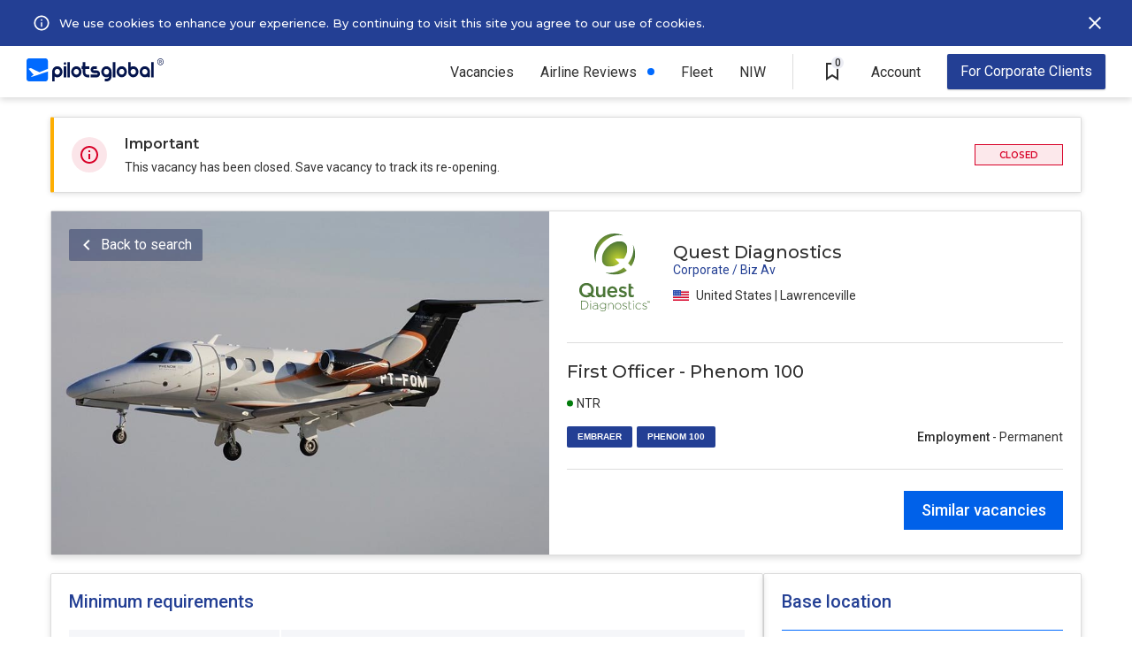

--- FILE ---
content_type: text/html; charset=UTF-8
request_url: https://pilotsglobal.com/job/Phenom-100-first-officer-quest_diagnostics-US-d23404a93a
body_size: 6795
content:
<!DOCTYPE html><html lang="en"><head><meta charset="utf-8"><meta name="viewport" content="width=device-width, initial-scale=1, shrink-to-fit=no,user-scalable=0"/><meta http-equiv="x-ua-compatible" content="ie=edge"/><meta property="og:image" content="https://s.pilotsglobal.com/c/pg-og-image.jpg"/><meta name="description" content="Quest Diagnostics is hiring non-rated Embraer Phenom 100 First Officers 250 flight time CPL license. PilotsGlobal."/><title>Quest Diagnostics is hiring Phenom 100 First Officers - PilotsGlobal</title><link rel='canonical' href='https://pilotsglobal.com/job/Phenom-100-first-officer-quest_diagnostics-US-d23404a93a'/><link rel="shortcut icon" href="https://s.pilotsglobal.com/c/icons/favicon.ico"/><link rel="apple-touch-icon" sizes="57x57" href="https://s.pilotsglobal.com/c/icons/apple-icon-57x57.png"/><link rel="apple-touch-icon" sizes="60x60" href="https://s.pilotsglobal.com/c/icons/apple-icon-60x60.png"/><link rel="apple-touch-icon" sizes="72x72" href="https://s.pilotsglobal.com/c/icons/apple-icon-72x72.png"/><link rel="apple-touch-icon" sizes="76x76" href="https://s.pilotsglobal.com/c/icons/apple-icon-76x76.png"/><link rel="apple-touch-icon" sizes="114x114" href="https://s.pilotsglobal.com/c/icons/apple-icon-114x114.png"/><link rel="apple-touch-icon" sizes="120x120" href="https://s.pilotsglobal.com/c/icons/iphone@2x.png"/><link rel="apple-touch-icon" sizes="144x144" href="https://s.pilotsglobal.com/c/icons/apple-icon-144x144.png"/><link rel="apple-touch-icon" sizes="152x152" href="https://s.pilotsglobal.com/c/icons/ipadmini@2x.png"/><link rel="apple-touch-icon" sizes="180x180" href="https://s.pilotsglobal.com/c/icons/iphone@3x.png"/><link rel="apple-touch-icon" sizes="167x167" href="https://s.pilotsglobal.com/c/icons/ipadpro@2x.png"/><link rel="apple-touch-icon" sizes="1024x1024" href="https://s.pilotsglobal.com/c/icons/appstore@1.png"/><link rel="icon" type="image/png" sizes="192x192" href="https://s.pilotsglobal.com/c/icons/android-icon-192x192.png"/><link rel="icon" type="image/png" sizes="16x16" href="https://s.pilotsglobal.com/c/icons/favicon-16x16.png"/><link rel="icon" type="image/png" sizes="24x24" href="https://s.pilotsglobal.com/c/icons/favicon-24x24.png"/><link rel="icon" type="image/png" sizes="32x32" href="https://s.pilotsglobal.com/c/icons/favicon-32x32.png"/><link rel="icon" type="image/png" sizes="64x64" href="https://s.pilotsglobal.com/c/icons/favicon-64x64.png"/><link rel="icon" type="image/png" sizes="96x96" href="https://s.pilotsglobal.com/c/icons/favicon-96x96.png"/><link rel="icon" type="image/png" sizes="128x128" href="https://s.pilotsglobal.com/c/icons/favicon-128x128.png"/><link rel="icon" type="image/png" sizes="256x256" href="https://s.pilotsglobal.com/c/icons/favicon-256x256.png"/><link rel="icon" type="image/png" sizes="512x512" href="https://s.pilotsglobal.com/c/icons/android.png"/><meta name="msapplication-TileColor" content="#ffffff"/><meta name="msapplication-TileImage" content="https://s.pilotsglobal.com/c/icons/ms-icon-144x144.png"/><meta name="theme-color" content="#ffffff"/><meta name="mobile-web-app-capable" content="yes"/><meta name="apple-mobile-web-app-capable" content="yes"/><meta name="application-name" content="PilotsGlobal"/><meta name="apple-mobile-web-app-title" content="PilotsGlobal"/><link rel="preconnect" href="https://s.pilotsglobal.com" crossorigin="anonymous"/><link rel="preconnect" href="https://fonts.gstatic.com" crossorigin="anonymous"/><link rel="preconnect" href="https://cdn.maptiler.com"/><link href="https://fonts.googleapis.com/css2?family=Montserrat:ital,wght@0,100;0,200;0,300;0,400;0,500;0,600;0,700;0,800;0,900;1,100;1,200;1,300;1,400;1,500;1,600;1,700;1,800;1,900&family=Roboto:ital,wght@0,100;0,300;0,400;0,500;0,700;0,900;1,100;1,300;1,400;1,500;1,700;1,900&display=swap" rel="stylesheet"/><link rel="stylesheet" href="/css/9029b7e050.min.css" crossorigin="anonymous"/><link rel="stylesheet" href="/css/62737df8b7.min.css" crossorigin="anonymous"/><link rel="stylesheet" href="/css/822a1615eb.min.css" crossorigin="anonymous"/><link rel="stylesheet" href="/css/ba6b21262b.min.css" crossorigin="anonymous"/><link rel="stylesheet" href="/css/db6638dd2f.min.css" crossorigin="anonymous"/><link rel="stylesheet" href="/css/bc7f886d2d.min.css" crossorigin="anonymous"/><link rel="stylesheet" href="/css/408c22cd8c.min.css" crossorigin="anonymous"/><link rel="stylesheet" href="/css/1e9eeeae9a.min.css" crossorigin="anonymous"/><link rel="stylesheet" href="/css/f4894f336b.min.css" crossorigin="anonymous"/><link href="https://cdn.maptiler.com/maptiler-sdk-js/latest/maptiler-sdk.css" rel="stylesheet"/><script async src="https://www.googletagmanager.com/gtag/js?id=G-0014TZ4NMN"></script><script>window.dataLayer = window.dataLayer || [];
function gtag() {
dataLayer.push(arguments);
}
gtag('js', new Date());
gtag('config', 'G-0014TZ4NMN');</script><script async src="https://www.googletagmanager.com/gtag/js?id=AW-316637103"></script><script>window.dataLayer = window.dataLayer || [];
function gtag() {
dataLayer.push(arguments);
}
gtag('js', new Date());
gtag('config', 'AW-316637103');</script><script>(function (h, o, t, j, a, r) {
h.hj = h.hj || function () {
(h.hj.q = h.hj.q || []).push(arguments)
};
h._hjSettings = {hjid: 2561291, hjsv: 6};
a = o.getElementsByTagName('head')[0];
r = o.createElement('script');
r.async = 1;
r.src = t + h._hjSettings.hjid + j + h._hjSettings.hjsv;
a.appendChild(r);
})(window, document, 'https://static.hotjar.com/c/hotjar-', '.js?sv=');</script><script>(function (w, d, t, r, u) {
var f, n, i;
w[u] = w[u] || [], f = function () {
var o = {ti: "134625530"};
o.q = w[u], w[u] = new UET(o), w[u].push("pageLoad")
}, n = d.createElement(t), n.src = r, n.async = 1, n.onload = n.onreadystatechange = function () {
var s = this.readyState;
s && s !== "loaded" && s !== "complete" || (f(), n.onload = n.onreadystatechange = null)
}, i = d.getElementsByTagName(t)[0], i.parentNode.insertBefore(n, i)
})(window, document, "script", "//bat.bing.com/bat.js", "uetq");</script><script>!function (f, b, e, v, n, t, s) {
if (f.fbq) return;
n = f.fbq = function () {
n.callMethod ? n.callMethod.apply(n, arguments) : n.queue.push(arguments)
};
if (!f._fbq) f._fbq = n;
n.push = n;
n.loaded = !0;
n.version = '2.0';
n.queue = [];
t = b.createElement(e);
t.async = !0;
t.src = v;
s = b.getElementsByTagName(e)[0];
s.parentNode.insertBefore(t, s)
}(window, document, 'script', 'https://connect.facebook.net/en_US/fbevents.js');
fbq('init', '790022639608551');
fbq('track', 'PageView');</script><noscript><img height="1" width="1" style="display:none" src="https://www.facebook.com/tr?id=790022639608551&ev=PageView&noscript=1"/></noscript></head><body><div class="navbar-top b"><div class="l"><button class="btn btn-close btn-mob-navbar-top" id="btn-close-mob-navbar-top"></button><a href="/" target="_top"><img src="https://s.pilotsglobal.com/img/e/e/7/e/9/0/e/ee7e90e27c3bcc213cd8dcb0e31ae5e9.svg" width="155" height="26" alt="PilotsGlobal logotype" loading="lazy" decoding="async"/></a></div><div class="r"><div class="r"><ul class="menu">  <li class="item has-sub-items">
    <a href="/jobs" class="link">Vacancies</a>
    <button class="btn btn-subitems btn-expand">Vacancies</button>
    <div class="item-dropdown-wrapper">
      <a href="/jobs" class="link ">All vacancies</a>
      <a href="/jobs/airline" class="link">Airlines</a>
      <a href="/jobs/air-charter" class="link">Business Aviation</a>
      <a href="/jobs/general-aviation" class="link">General Aviation</a>
      <a href="/jobs/government-defence-aerospace" class="link">Gov. / Defence / Aerospace</a>
      <a href="/jobs/captain" class="link">Captains</a>
      <a href="/jobs/first-officer" class="link">First Officer</a>
      <a href="/jobs/pilot-cadet" class="link">Pilot Cadet</a>
    </div>
  </li><li class="item new"><a href="/airlines" class="link">Airline Reviews</a></li><li class="item"><a href="/rankings/airlines-hiring" class="link">Fleet</a></li><li class="item"><a class="link" href="/national-interest-waiver">NIW</a></li><li class="item v-line">&nbsp;</li>  
  <li class="item saved-vacancies">
    <a href="/saved-vacancies" class="btn btn-saved-vacancies">
      <span class="saved-vacancies-number">0</span>
      <span class="info-tooltip-wrapper">
        <span>Saved Vacancies</span>
      </span>
    </a>
  </li>
  <li class="item has-sub-items account">
    <div class="link">Account</div>
    <button class="btn btn-subitems btn-expand">Account</button>
    <div class="item-dropdown-wrapper">
      <a href="/account/login" class="link">Log in</a>
      <a href="/account/pilot-registration" class="link">New Account</a>
    </div>
  </li><li class="item recruiter"><a href="/contact-us" class="btn btn-advertise">For Corporate Clients</a></li></ul><button class="btn btn-hamburger" id="top-menu"></button></div></div><div class="hbc">    <div class="hb cookies" id="hb-cookies">
    
      <div class="l">
        <svg width="34" height="34" viewBox="0 0 40 40" fill="none" xmlns="http://www.w3.org/2000/svg"><path d="M19 15h2v2H19V15zm0 4h2v6H19V19zm1-9c-5.52.0-10 4.48-10 10s4.48 10 10 10 10-4.48 10-10-4.48-10-10-10zm0 18c-4.41.0-8-3.59-8-8s3.59-8 8-8 8 3.59 8 8-3.59 8-8 8z" fill="#fff"/></svg>
        <div class="i">
          By continuing browsing without declining or accepting our use of cookies, you give your consent and accept PilotsGlobal <a href="/legal/cookie-policy" target="_blank">use of cookies</a> for further browsing
        </div>
      </div>
      
      <div class="c">
        <a href="/legal/cookie-policy" target="_blank">We use cookies to enhance your experience. By continuing to visit this site you agree to our use of cookies.</a>
      </div>
      
      <div class="r">
        <button type="button" id="cookies-btn"></button>
      </div>
      
    </div></div></div><div class="job-details"><div class="notice"><img src="https://s.pilotsglobal.com/img/0/9/5/c/a/a/4/095caa44aa03af705b58f4b8b5c6f873.svg" width="40" height="40" alt="Important notice icon" decoding="async"/><div class="c"><div class="h">Important</div><div class="b">This vacancy has been closed. Save vacancy to track its re-opening.</div></div><span class="hiring-status hiring-closed">Closed</span></div><div class="head"><img src="https://s.pilotsglobal.com/img/7/6/1/0/a/7610a9cedc5ee2a7739dc6ea4293fabf.jpg" width="563" height="388" alt="Job details heading hero image" decoding="async"/><div class="right"><div class="top no-fleet"><img src="https://s.pilotsglobal.com/img/7/c/a/2/3/7ca231d98aba0942e57c0ff579aa6505.svg" width="108" height="108" alt="Quest Diagnostics logotype" loading="lazy" decoding="async"/><div class="center"><p class="employer-name">Quest Diagnostics</p><p class="employer-type">Corporate / Biz Av</p><p class="country-region"><img src="https://s.pilotsglobal.com/img/2/4/1/7/5/c/5/24175c55349f0f26d6ad28662394659e.svg" height="18" width="18" alt="United States flag" loading="lazy" decoding="async"/>United States | Lawrenceville</p></div></div><div class="middle"><h1>First Officer - Phenom 100</h1><div class="bottom"><div class="left"><div class="top"><div class="with-dot green">NTR</div></div><div class="bottom"><a href="/jobs/embraer">EMBRAER</a><a href="/jobs/embraer/phenom-100">PHENOM 100</a></div></div><div class="right"><div class="employment"><b>Employment</b> - Permanent</div></div></div></div><div class="bottom"><div class="right"><form action="/jobs" method="get"><input type="hidden" name="jtc[]" value="vD5hZKX3ml" /><input type="hidden" name="lc[]" value="04dba4cc2f" /><input type="hidden" name="rt[]" value="fc12f7cb47" /><input type="hidden" name="a[]" value="8aecb3da77"/><button type="submit" class="btn btn-search-similar-vacancies">Similar vacancies</button></form></div></div></div><button type="button" class="btn btn-back-to-search">Back to search</button></div><div class="body"><div class="l" id="jd-bl"><div class="e min-requirements"><h2>Minimum requirements</h2><div class="requirement"><div class="key">Total time</div><div class="val">250 hours</div></div><div class="requirement"><div class="key">Type rating</div><div class="val">Not required (Training Provided)</div></div><div class="requirement"><div class="key">Preferred time</div><div class="val"><ul><li>25 hours Multi-Engine preferred</li></ul></div></div><div class="requirement"><div class="key">License req.</div><div class="val">CPL,  IR,  ME</div></div><div class="requirement"><div class="key">Open to Lic. Holders</div><div class="val">FAA</div></div><div class="requirement"><div class="key">Medical</div><div class="val">Class 1</div></div><hr/><div class="requirement additional"><h3>Additional requirements</h3><div class="val"><ul><li>Knowledge of aircraft, Federal Aviation Regulations, and Aviation related issues</li><li>Knowledge of Quest Diagnostics Flight Operations Manual</li><li>Continuous education for aircraft required</li><li>Qualified and current on the aircraft that Quest Diagnostics owns</li></ul></div></div></div><div class="e be-careful"><h2>Be careful</h2><p>Don't provide your bank or credit card details when applying for jobs. Protect yourself.</p><hr/><div class="bottom"><div class="right"></div><form action="/jobs" method="get"><input type="hidden" name="jtc[]" value="vD5hZKX3ml" /><input type="hidden" name="lc[]" value="04dba4cc2f" /><input type="hidden" name="rt[]" value="fc12f7cb47" /><input type="hidden" name="a[]" value="8aecb3da77"/><button type="submit" class="btn btn-search-similar-vacancies">Similar vacancies</button></form></div></div></div><div class="r" id="jd-br"><div class="e base-location expired"><h2 class="r">Base location</h2><div class="country-region"><img src="https://s.pilotsglobal.com/img/2/4/1/7/5/c/5/24175c55349f0f26d6ad28662394659e.svg" height="18" width="18" alt="United States flag" loading="lazy" decoding="async"/>United States | Lawrenceville</div><div class="locations"><div class="location"><img src="https://s.pilotsglobal.com/img/3/7/7/b/0/9/2/377b092bc8157febeaf42df54324c136.svg" width="18" height="18" alt="Base location icon"/><b>LZU</b>&nbsp;-&nbsp;Lawrenceville</div><div class="location"><img src="https://s.pilotsglobal.com/img/3/7/7/b/0/9/2/377b092bc8157febeaf42df54324c136.svg" width="18" height="18" alt="Base location icon"/><b> RDG</b>&nbsp;-&nbsp;Reading</div></div></div><div class="e similar-vacancies"><div class="join-pilot-community"><div class="internal"><img src="https://s.pilotsglobal.com/img/6/0/c/a/e/3/e/60cae3e7e9526ba5878080b757c5c6a2.svg" width="140" height="24" alt="PilotsGlobal logo" loading="lazy" decoding="async"/><p>Join Pilot Community</p><a href="/account/pilot-registration" class="btn btn-join-pilot-community">REGISTER</a></div></div></div></div></div></div><div class="job-details-sticky-header"><img src="https://s.pilotsglobal.com/img/7/c/a/2/3/7ca231d98aba0942e57c0ff579aa6505.svg" width="80" height="80" alt="Quest Diagnostics logotype" loading="lazy" decoding="async"/><div class="c"><div class="t">First Officer - Phenom 100</div><div class="m"><span><span>Quest Diagnostics&nbsp;|</span><img src="https://s.pilotsglobal.com/img/2/4/1/7/5/c/5/24175c55349f0f26d6ad28662394659e.svg" height="18" width="18" alt="United States flag" loading="lazy" decoding="async"/>United States | Lawrenceville</span></div></div><div class="l"><form action="/jobs" method="get"><input type="hidden" name="jtc[]" value="vD5hZKX3ml" /><input type="hidden" name="lc[]" value="04dba4cc2f" /><input type="hidden" name="rt[]" value="fc12f7cb47" /><input type="hidden" name="a[]" value="8aecb3da77"/><button type="submit" class="btn btn-search-similar-vacancies">Similar vacancies</button></form></div></div><footer class="footer" id="footer"><div class="logo"><a href="/"><svg width="154" height="24" viewBox="0 0 154 24" fill="white" xmlns="http://www.w3.org/2000/svg"><path d="M6.00253 19.3557C2.50541 20.0641 7.49012 17.6501 7.49012 17.6501L2.14003 11.6937L4.51495 10.959L13.5188 15.0524L22.4443 11.72V3.95307C22.4443 2.56238 21.322 1.43408 19.9389 1.43408H2.50541C1.12221 1.43408 0 2.56238 0 3.95307V21.5073C0 22.8717 1.12221 24 2.50541 24H19.965C21.3481 24 22.4704 22.8717 22.4704 21.4811V14.2652C14.9802 16.7055 7.59451 19.0408 6.00253 19.3557Z" /><path d="M130.986 5.18628V20.0116H133.622V5.18628H130.986ZM124.279 9.14844C121.277 9.14844 118.876 11.5887 118.876 14.58C118.876 17.5713 121.303 20.0116 124.279 20.0116C125.296 20.0116 126.262 19.723 127.071 19.2244V19.9853H129.707V14.6063C129.681 11.5887 127.254 9.14844 124.279 9.14844ZM124.279 17.3876C122.739 17.3876 121.486 16.1281 121.486 14.58C121.486 13.0319 122.739 11.7724 124.279 11.7724C125.818 11.7724 127.071 13.0319 127.071 14.58C127.071 16.1281 125.818 17.3876 124.279 17.3876ZM112.143 9.14844C111.125 9.14844 110.16 9.43708 109.351 9.93563V5.21252H106.741V14.6063C106.741 17.6238 109.168 20.0378 112.143 20.0378C115.118 20.0378 117.545 17.5976 117.545 14.6063C117.545 11.615 115.118 9.14844 112.143 9.14844ZM112.143 17.3876C110.603 17.3876 109.351 16.1281 109.351 14.58C109.351 13.0319 110.603 11.7724 112.143 11.7724C113.683 11.7724 114.935 13.0319 114.935 14.58C114.935 16.1281 113.683 17.3876 112.143 17.3876ZM100.007 9.14844C97.0062 9.14844 94.6052 11.5887 94.6052 14.58C94.6052 17.5713 97.0323 20.0116 100.007 20.0116C103.009 20.0116 105.41 17.5713 105.41 14.58C105.41 11.5887 103.009 9.14844 100.007 9.14844ZM100.007 17.3876C98.4677 17.3876 97.215 16.1281 97.215 14.58C97.215 13.0319 98.4677 11.7724 100.007 11.7724C101.547 11.7724 102.8 13.0319 102.8 14.58C102.8 16.1281 101.547 17.3876 100.007 17.3876ZM90.6644 20.0378H93.3003V5.18628H90.6644V20.0378ZM83.9311 9.14844C80.9298 9.14844 78.5288 11.5887 78.5288 14.58C78.5288 17.5976 80.9559 20.0116 83.9311 20.0116C84.9489 20.0116 85.8884 19.723 86.6975 19.2506C86.5931 20.4314 85.6014 21.3498 84.4009 21.3498H82.313V24H84.4009C87.115 24 89.3073 21.7696 89.3073 19.067V14.6063C89.3595 11.5887 86.9324 9.14844 83.9311 9.14844ZM83.9311 17.3876C82.3913 17.3876 81.1386 16.1281 81.1386 14.58C81.1386 13.0319 82.3913 11.7724 83.9311 11.7724C85.4709 11.7724 86.7236 13.0319 86.7236 14.58C86.7236 16.1281 85.4709 17.3876 83.9311 17.3876ZM73.8573 13.268H70.7516H70.7255C70.334 13.268 69.9948 12.9269 69.9948 12.5333C69.9948 12.1397 70.334 11.7986 70.7255 11.7986H73.8312V9.14844H70.7255C68.8726 9.14844 67.3589 10.6703 67.3589 12.5333C67.3589 14.3963 68.8726 15.9182 70.7255 15.9182H73.8312H73.8573C74.2487 15.9182 74.588 16.2593 74.588 16.6529C74.588 17.0465 74.2487 17.3876 73.8573 17.3876H70.7516H67.3589V20.0378H72.5524H73.8312C75.6841 20.0378 77.1978 18.5159 77.1978 16.6529C77.2239 14.7899 75.7102 13.268 73.8573 13.268ZM61.6956 5.18628H59.0597V9.1222H57.7548V11.7724H59.0597V15.1048C59.0597 17.8337 61.278 20.0378 63.9661 20.0378H66.054V17.4139H63.9661C62.6873 17.4139 61.6695 16.3905 61.6695 15.1048V11.7724H66.054V9.14844H61.6695V5.18628H61.6956ZM52.3264 9.17468C49.3252 9.17468 46.9242 11.615 46.9242 14.6063C46.9242 17.5976 49.3513 20.0641 52.3264 20.0641C55.3277 20.0641 57.7287 17.6238 57.7287 14.6325C57.7287 11.6412 55.3277 9.17468 52.3264 9.17468ZM52.3264 17.4139C50.7867 17.4139 49.534 16.1544 49.534 14.6063C49.534 13.0581 50.7867 11.7986 52.3264 11.7986C53.8662 11.7986 55.1189 13.0581 55.1189 14.6063C55.1189 16.1544 53.8662 17.4139 52.3264 17.4139ZM42.9834 20.0378H45.6193V5.18628H42.9834V20.0378ZM40.3736 5.18628C39.6428 5.18628 39.0687 5.78979 39.0687 6.49825C39.0687 7.20672 39.6689 7.81023 40.3736 7.81023C41.1043 7.81023 41.6785 7.20672 41.6785 6.49825C41.6785 5.78979 41.1043 5.18628 40.3736 5.18628ZM39.0687 20.0378H41.7046V9.14844H39.0687V20.0378ZM32.3354 9.14844C29.3341 9.14844 26.9331 11.5887 26.9331 14.58V24H29.569V19.2769C30.378 19.7754 31.3437 20.0641 32.3615 20.0641C35.3628 20.0641 37.7638 17.6238 37.7638 14.6325C37.7377 11.5887 35.3367 9.14844 32.3354 9.14844ZM32.3354 17.3876C30.7956 17.3876 29.5429 16.1281 29.5429 14.58C29.5429 13.0319 30.7956 11.7724 32.3354 11.7724C33.8752 11.7724 35.1279 13.0319 35.1279 14.58C35.1279 16.1281 33.8752 17.3876 32.3354 17.3876Z" /><path fill-rule="evenodd" clip-rule="evenodd" d="M140.698 6.69211C142.522 6.69211 144 5.19403 144 3.34606C144 1.49808 142.522 0 140.698 0C138.874 0 137.396 1.49808 137.396 3.34606C137.396 5.19403 138.874 6.69211 140.698 6.69211ZM140.698 6.0946C142.196 6.0946 143.41 4.86404 143.41 3.34606C143.41 1.82807 142.196 0.59751 140.698 0.59751C139.2 0.59751 137.985 1.82807 137.985 3.34606C137.985 4.86404 139.2 6.0946 140.698 6.0946Z" /><path d="M139.707 1.84106H140.775C141.004 1.84106 141.2 1.87607 141.362 1.9461C141.523 2.01612 141.647 2.11975 141.733 2.25699C141.82 2.39283 141.863 2.56088 141.863 2.76114C141.863 2.91378 141.836 3.04822 141.78 3.16446C141.725 3.28069 141.647 3.37872 141.546 3.45854C141.445 3.53697 141.325 3.59788 141.185 3.6413L141.028 3.71902H140.068L140.064 3.301H140.783C140.908 3.301 141.011 3.27859 141.094 3.23378C141.177 3.18896 141.239 3.12804 141.281 3.05102C141.324 2.9726 141.345 2.88437 141.345 2.78634C141.345 2.67991 141.324 2.58749 141.283 2.50906C141.243 2.42924 141.181 2.36832 141.096 2.32631C141.012 2.2829 140.905 2.26119 140.775 2.26119H140.228V4.89957H139.707V1.84106ZM141.43 4.89957L140.721 3.52576L141.266 3.52366L141.986 4.87226V4.89957H141.43Z" /></svg></a></div><div class="link-groups"><div class="link-group"><a href="/jobs/captain">Captains</a><a href="/jobs/first-officer">First Officers</a></div><div class="link-group"><a href="/jobs/airline">Airline Jobs</a><a href="/jobs/air-charter">Business Aviation</a></div><div class="link-group big-gap"><a href="/contact-us">Advertise</a><a href="/contact-us">Contact Us</a></div><div class="link-group"><a href="/legal/terms-of-service">Terms of Service</a><a href="/legal/privacy-policy">Privacy &amp; Cookies</a></div></div><div class="copyright">Copyright &copy; 2026 PilotsGlobal, Inc. All rights reserved.</div></footer><iframe src="/campaign/popup" id="popup" style="position:fixed;width:100vw;height:100vh;background-color:rgba(0,0,0,.7);z-index:20000;display:none;"></iframe><script>setTimeout(() => {document.getElementById("popup").style.display = "inline";}, 15000);</script><script src="/js/ea7ca0f87f.min.js" crossorigin="anonymous"></script><script src="/js/0d8688ef27.min.js" crossorigin="anonymous"></script><script src="/js/c97bdec04e.min.js" crossorigin="anonymous"></script><script src="/js/5b0ba599a2.min.js" crossorigin="anonymous"></script><script src="/js/9a09d1311a.min.js" crossorigin="anonymous"></script><script src="/js/1d545a9e96.min.js" crossorigin="anonymous"></script><script defer src="https://cdn.maptiler.com/maptiler-sdk-js/latest/maptiler-sdk.umd.min.js"></script><script src="/js/349c3d0403.min.js" crossorigin="anonymous"></script><script src="/js/3877b68852.min.js" crossorigin="anonymous"></script></body></html>

--- FILE ---
content_type: text/css
request_url: https://pilotsglobal.com/css/822a1615eb.min.css
body_size: 1065
content:
.navbar-top{position:sticky;top:0;display:flex;justify-content:flex-start;align-items:center;height:58px;padding:0 30px;box-shadow:0 3px 7px rgba(0,0,0,.14);background-color:#fff;z-index:10000}@media screen and (max-width:1023px){.navbar-top{padding:0 20px;box-shadow:0 1px 4px rgba(0,0,0,.3)}}@media screen and (max-width:767px){.navbar-top{padding:0 10px;z-index:10010}}.navbar-top.fixed{position:fixed;top:0;left:0;right:0}.navbar-top>.l{flex-basis:155px;flex-grow:0;flex-shrink:0}@media screen and (max-width:1023px){.navbar-top>.l{flex-basis:auto;flex-grow:1;flex-shrink:1;display:flex;align-items:center}}.navbar-top>.l>a{font-size:0}.navbar-top>.l>.btn{flex-basis:24px;flex-grow:0;flex-shrink:0;display:none;margin-right:calc(100%/2 - 155px/2)}@media screen and (max-width:1023px){.navbar-top.has-open>.l>.btn{display:flex}}.navbar-top>.r{flex-grow:1;flex-shrink:1;display:flex}@media screen and (max-width:1023px){.navbar-top>.r{flex-basis:230px;flex-grow:0;justify-content:flex-end}}@media screen and (max-width:767px){.navbar-top>.r{flex-basis:64px}}.navbar-top>.r>.l{flex-basis:186px;flex-grow:0;flex-shrink:0;display:flex;align-items:center;justify-content:flex-start;margin-left:16px;position:relative}@media screen and (max-width:767px){.navbar-top>.r>.l{flex-basis:auto}}.navbar-top>.r>.r{flex-grow:1;flex-shrink:1}@media screen and (max-width:1023px){.navbar-top>.r>.r{flex-basis:44px;flex-grow:0;flex-shrink:0;display:flex;justify-content:flex-end;align-items:center}}.navbar-top>.r>.r>.menu{display:flex;justify-content:flex-end;align-items:center}@media screen and (max-width:1023px){.navbar-top>.r>.r>.menu{display:none}}@media screen and (max-width:1023px){.navbar-top.has-open>.r>.r>.menu.visible{position:fixed;display:flex;flex-direction:column;top:58px;bottom:79px;left:0;right:0;z-index:10000;overflow-y:scroll;background-color:#fff;justify-content:flex-start;align-items:stretch;padding:0 10px}}@media screen and (max-width:1023px){.navbar-top.p.has-open>.r>.r>.menu.visible{bottom:0}}@media screen and (max-width:1023px){.navbar-top.b.has-open>.r>.r>.menu.visible{top:110px}}.navbar-top>.r>.r>.menu>.item{flex-grow:0;flex-shrink:0;display:flex;justify-content:center;align-items:center;position:relative;height:58px}@media screen and (max-width:1023px){.navbar-top>.r>.r>.menu>.item{justify-content:flex-start;align-items:center;flex-wrap:wrap;padding:0 10px;height:auto;min-height:58px}}.navbar-top>.r>.r>.menu>.item:after,.navbar-top>.r>.r>.menu>.item.hover:after{position:absolute;content:'';display:none;bottom:0;left:-14px;width:calc(100% + 28px);height:2px;line-height:2px;cursor:auto;padding:0;margin:0;background-color:#006aff}.navbar-top>.r>.r>.menu>.item:hover:after,.navbar-top>.r>.r>.menu>.item.hover:after{display:block}@media screen and (max-width:1023px){.navbar-top>.r>.r>.menu>.item:hover:after,.navbar-top>.r>.r>.menu>.item.hover:after{display:none}}.navbar-top>.r>.r>.menu>.item.v-line{height:40px;flex-basis:1px;flex-grow:0;flex-shrink:0;background:#dcdcdc;font-size:0}@media screen and (max-width:1023px){.navbar-top>.r>.r>.menu>.item.v-line{display:none}}@media screen and (max-width:1023px){.navbar-top>.r>.r>.menu>.item.recruiter{position:fixed;bottom:0;left:0;right:0;padding:19px 20px 20px;justify-content:stretch;background-color:#fff;z-index:10000}}@media screen and (max-width:1023px){.navbar-top>.r>.r>.menu>.item.recruiter:before{position:fixed;left:10px;right:10px;bottom:80px;content:' ';display:block;height:1px;background-color:#dcdcdc}}@media screen and (max-width:1023px){.navbar-top>.r>.r>.menu>.item.account.welcome{order:-1;border-bottom:1px solid #dcdcdc;border-top:0}}.navbar-top>.r>.r>.menu>.item.v-line:hover:after,.navbar-top>.r>.r>.menu>.item.saved-vacancies:hover:after,.navbar-top>.r>.r>.menu>.item.recruiter:hover:after{display:none}.navbar-top>.r>.r>.menu>.item+.item{margin-left:30px}@media screen and (max-width:1279px){.navbar-top>.r>.r>.menu>.item+.item{margin-left:15px}}@media screen and (max-width:1023px){.navbar-top>.r>.r>.menu>.item+.item{margin-left:0;border-top:1px solid #dcdcdc}}@media screen and (max-width:1023px){.navbar-top>.r>.r>.menu>.item+.item.recruiter{border-top:0}}.navbar-top>.r>.r>.menu>.item.v-line+.item.saved-vacancies,.navbar-top>.r>.r>.menu>.item.saved-vacancies+.item{margin-left:24px}@media screen and (max-width:1279px){.navbar-top>.r>.r>.menu>.item.v-line+.item.saved-vacancies,.navbar-top>.r>.r>.menu>.item.saved-vacancies+.item{margin-left:12px}}@media screen and (max-width:1023px){.navbar-top>.r>.r>.menu>.item.v-line+.item.saved-vacancies,.navbar-top>.r>.r>.menu>.item.saved-vacancies+.item{margin-left:0}}.navbar-top>.r>.r>.menu>.item.new:before{content:'';position:absolute;width:8px;height:8px;border-radius:50%;top:50%;transform:translate(0,-50%);background-color:#006aff;right:0}@media screen and (max-width:1023px){.navbar-top>.r>.r>.menu>.item.new:before{left:130px}}.navbar-top>.r>.r>.menu>.item>.link{z-index:10000;position:relative;text-align:center;font-family:roboto,sans-serif;font-size:16px;font-weight:400;color:#303030;line-height:normal;cursor:pointer;white-space:nowrap}@media screen and (max-width:1023px){.navbar-top>.r>.r>.menu>.item>.link{display:flex;height:58px;align-items:center}}@media screen and (max-width:1023px){.navbar-top>.r>.r>.menu>.item.has-sub-items>.link{display:none}}.navbar-top>.r>.r>.menu>.item.new>.link{padding-right:20px}.navbar-top>.r>.r>.menu>.item:hover>.link{color:#233f94}@media screen and (max-width:1023px){.navbar-top>.r>.r>.menu>.item:hover>.link{color:#303030}}.navbar-top>.r>.r>.menu>.item>.link>b{font-weight:500}.navbar-top>.r>.r>.menu>.item>.btn.btn-subitems{display:none;flex-grow:1;flex-direction:column;justify-content:center;align-items:flex-start;background-position:100%;height:58px;font-family:roboto,sans-serif;font-size:16px;font-weight:400;color:#303030;line-height:normal}@media screen and (max-width:1023px){.navbar-top>.r>.r>.menu>.item>.btn.btn-subitems{display:flex}}.navbar-top>.r>.r>.menu>.item>.btn.btn-subitems>b{font-weight:500}.navbar-top>.r>.r>.menu>.item>.btn.btn-subitems>span{margin-top:3px;color:#697494;font-size:14px;font-weight:400}.navbar-top>.r>.r>.menu>.item>.item-dropdown-wrapper{display:none;position:absolute;top:100%;left:-14px;flex-direction:column;justify-content:flex-start;align-items:stretch;z-index:10000;background-color:#fff;width:160px;border-radius:0 0 2px 2px;box-shadow:0 3px 7px rgba(0,0,0,.2);padding:0 5px}@media screen and (max-width:1023px){.navbar-top>.r>.r>.menu>.item>.item-dropdown-wrapper{position:initial;display:none;flex-basis:100%;flex-grow:1;flex-shrink:1;box-shadow:none}}@media screen and (min-width:1024px){.navbar-top>.r>.r>.menu>.item:hover>.item-dropdown-wrapper{display:flex}}@media screen and (max-width:1023px){.navbar-top>.r>.r>.menu>.item.expanded>.item-dropdown-wrapper{display:flex}}.navbar-top>.r>.r>.menu>.item>.item-dropdown-wrapper>.link{flex-basis:46px;flex-grow:0;flex-shrink:0;font-family:roboto,sans-serif;font-size:15px;font-weight:400;line-height:normal;color:#555;display:flex;align-items:center;padding:0 10px}@media screen and (max-width:1023px){.navbar-top>.r>.r>.menu>.item>.item-dropdown-wrapper>.link{border-top:1px solid #ebecf3;flex-basis:56px;padding:0}}.navbar-top>.r>.r>.menu>.item:hover>.item-dropdown-wrapper>.link:hover{background-color:#fbfbfb;color:#233f94}.navbar-top>.r>.r>.menu>.item>.item-dropdown-wrapper>.link+.link{border-top:1px solid #ebecf3}.navbar-top>.r>.r>.menu>.item>.item-dropdown-wrapper>.link>.btn.btn-logout{flex-grow:1;text-align:left;align-self:stretch}.navbar-top>.r>.r>.btn.btn-hamburger{display:none}@media screen and (max-width:1023px){.navbar-top>.r>.r>.btn.btn-hamburger{display:flex}}.navbar-top>.r>.l>.region-selector>.regions{display:none}@media screen and (max-width:767px){.navbar-top>.r>.l>.region-selector>.regions{position:fixed;top:58px;bottom:0;left:0;right:0;border-top:0;box-shadow:none}}.navbar-top>.r>.l>.region-selector>.regions.visible{display:flex}

--- FILE ---
content_type: text/css
request_url: https://pilotsglobal.com/css/f4894f336b.min.css
body_size: 5110
content:
.job-details{max-width:1186px;width:100%;margin:0 0 40px;flex-grow:1;flex-shrink:1;align-self:center;display:flex;flex-direction:column;padding:22px 10px 0}@media screen and (max-width:1099px){.job-details{margin-bottom:36px}}@media screen and (max-width:767px){.job-details{padding:14px 10px 0}}.job-details.has-covid,.job-details.has-cookies,.job-details.has-password-is-not-set{margin-top:110px}@media screen and (max-width:1099px){.job-details.has-covid,.job-details.has-cookies,.job-details.has-password-is-not-set{margin-top:128px}}.job-details .country-region{color:#303030;font-family:Roboto,sans-serif;font-size:14px;font-weight:400;line-height:16px;padding-top:12px;display:flex;align-items:center}@media screen and (max-width:767px){.job-details .country-region{padding-top:0;font-size:13px}}.job-details .country-region>img{margin-right:8px}.job-details>.notice{border:1px solid #dcdcdc;border-left:4px solid #fdae03;border-radius:2px;padding:20px;display:flex;align-items:center;box-shadow:0 1px 6px rgba(0,0,0,.14);height:86px;margin-bottom:20px}@media screen and (max-width:767px){.job-details>.notice{padding:12px;height:auto;align-items:flex-start;position:relative}}@media screen and (max-width:767px){.job-details>.notice>img{width:30px;height:30px}}.job-details>.notice>.c{flex-grow:1;flex-shrink:1;align-self:stretch;display:flex;flex-direction:column;justify-content:space-between;color:#303030;margin-left:20px}@media screen and (max-width:767px){.job-details>.notice>.c{margin-left:12px}}.job-details>.notice>.c>.h{font-family:montserrat,sans-serif;font-size:16px;font-weight:600;line-height:20px}@media screen and (max-width:767px){.job-details>.notice>.c>.h{font-size:14px}}.job-details>.notice>.c>.b{font-family:roboto,sans-serif;font-size:14px;font-weight:400;line-height:16px}@media screen and (max-width:767px){.job-details>.notice>.c>.b{font-size:12px;margin-top:5px}}@media screen and (max-width:767px){.job-details>.notice>.hiring-status{position:absolute;right:12px;top:12px}}.job-details>.head{flex-basis:388px;flex-grow:0;flex-shrink:0;border-radius:2px;border:1px solid #dcdcdc;box-shadow:0 3px 7px #dcdcdc;display:flex;position:relative}@media screen and (max-width:1099px){.job-details>.head{flex-basis:auto;flex-direction:column}}.job-details>.head>.btn-back-to-search{position:absolute;top:20px;left:20px}@media screen and (max-width:1099px){.job-details>.head>.btn-back-to-search{top:12px;left:12px}}@media screen and (max-width:767px){.job-details>.head>.btn-back-to-search{top:6px;left:6px;font-size:14px}}.job-details>.head>img{flex-basis:563px;flex-grow:0;flex-shrink:0;align-self:center;object-fit:cover}@media screen and (max-width:1099px){.job-details>.head>img{width:100%;height:300px;flex-basis:300px}}.job-details>.head>.right{flex-grow:1;flex-shrink:1;padding:15px 20px 24px;display:flex;flex-direction:column}@media screen and (max-width:1099px){.job-details>.head>.right{padding:10px 20px 20px}}@media screen and (max-width:767px){.job-details>.head>.right{padding:4px 10px 16px}}.job-details>.head>.right>.top{display:flex;align-items:center;background-color:#fff}@media screen and (max-width:767px){.job-details>.head>.right>.top{padding:0 0 52px;flex-basis:144px;justify-content:flex-start;align-items:flex-start;position:relative;flex-grow:0}}@media screen and (max-width:767px){.job-details>.head>.right>.top.no-fleet{padding:0;flex-basis:92px}}.job-details>.head>.right>.top>a{font-size:0;line-height:0}@media screen and (max-width:767px){.job-details>.head>.right>.top>img,.job-details>.head>.right>.top>a>img{width:88px;height:88px;margin-left:-5px}}.job-details>.head>.right>.top>.center{flex-grow:1;flex-shrink:1;display:flex;flex-direction:column;justify-content:center;padding-left:12px}@media screen and (max-width:767px){.job-details>.head>.right>.top>.center{padding-left:6px;align-self:stretch;white-space:nowrap;overflow:hidden;text-overflow:ellipsis}}.job-details>.head>.right>.top>.center>.employer-name{color:#303030;font-family:Montserrat,sans-serif;font-size:20px;font-weight:500;line-height:24px}@media screen and (max-width:767px){.job-details>.head>.right>.top>.center>.employer-name{font-size:16px;line-height:20px;overflow:hidden;text-overflow:ellipsis;white-space:nowrap}}.job-details>.head>.right>.top>.center>.employer-type{color:#233f94;font-family:Roboto,sans-serif;font-size:14px;font-weight:400;line-height:16px}@media screen and (max-width:767px){.job-details>.head>.right>.top>.center>.employer-type{font-size:13px;line-height:15px;overflow:hidden;text-overflow:ellipsis;white-space:nowrap}}@media screen and (max-width:767px){.job-details>.head>.right>.top>.center>.country-region{font-size:13px;line-height:15px;overflow:hidden;text-overflow:ellipsis;white-space:nowrap;padding-top:8px}}.job-details>.head>.right>.top>.right{flex-basis:136px;flex-grow:0;flex-shrink:0;padding:0 14px;border-radius:2px;background:#f5f6f9;height:72px;display:flex;flex-direction:column;align-items:stretch;justify-content:center}@media screen and (max-width:767px){.job-details>.head>.right>.top>.right{position:absolute;bottom:14px;left:10px;right:10px;border-radius:2px;flex-direction:row;height:32px;justify-content:center;align-items:stretch;padding:3px 0}}.job-details>.head>.right>.top>.right>.row{display:flex;justify-content:space-between;color:#303030;text-align:right;font-family:Roboto,sans-serif;font-size:14px;font-style:normal;font-weight:400;line-height:14px}@media screen and (max-width:767px){.job-details>.head>.right>.top>.right>.row{font-size:13px;line-height:15px;flex-grow:1;justify-content:center;padding:0;align-items:center}}.job-details>.head>.right>.top>.right>.row+.row{margin-top:6px}@media screen and (max-width:767px){.job-details>.head>.right>.top>.right>.row+.row{margin-top:0;padding:0;border-left:1px solid #dcdcdc}}.job-details>.head>.right>.top>.right>.row>b{font-weight:500;padding-right:4px}.job-details>.head>.right>.middle{flex-grow:0;flex-shrink:0;padding:20px 0 24px;margin-top:25px;border-top:1px solid #dcdcdc;border-bottom:1px solid #dcdcdc;background-color:#fff}@media screen and (max-width:1099px){.job-details>.head>.right>.middle{margin-top:8px;padding:20px 0}}@media screen and (max-width:767px){.job-details>.head>.right>.middle{margin-top:0;padding:16px 0 0;border-bottom:0}}.job-details>.head>.right>.middle>h1{color:#303030;font-family:Montserrat,sans-serif;font-size:20px;font-weight:500;line-height:normal}@media screen and (max-width:767px){.job-details>.head>.right>.middle>h1{font-size:18px;line-height:24px}}.job-details>.head>.right>.middle>.bottom{display:flex;justify-content:space-between;margin-top:16px;color:#303030;font-family:Roboto,sans-serif;font-size:14px;font-style:normal;font-weight:400;line-height:16px}@media screen and (max-width:767px){.job-details>.head>.right>.middle>.bottom{flex-direction:column;justify-content:flex-start;align-items:stretch;margin-top:12px}}.job-details>.head>.right>.middle>.bottom>.left{flex-basis:50%;flex-grow:1;flex-shrink:1;display:flex;flex-direction:column}.job-details>.head>.right>.middle>.bottom>.left>.top{flex-grow:0;flex-shrink:0;display:flex}@media screen and (max-width:767px){.job-details>.head>.right>.middle>.bottom>.left>.top{justify-content:space-between}}.job-details>.head>.right>.middle>.bottom .with-dot{padding-left:11px;position:relative}@media screen and (max-width:767px){.job-details>.head>.right>.middle>.bottom .with-dot.blue{display:none}}.job-details>.head>.right>.middle>.bottom .with-dot+.with-dot{margin-left:12px}.job-details>.head>.right>.middle>.bottom .with-dot:before{position:absolute;content:' ';display:block;height:7px;width:7px;border-radius:50%;top:50%;left:0;transform:translate(0,-50%)}.job-details>.head>.right>.middle>.bottom .with-dot.orange:before{background-color:#fdae03}.job-details>.head>.right>.middle>.bottom .with-dot.green:before{background-color:#027c0c}.job-details>.head>.right>.middle>.bottom .with-dot.blue:before{background-color:#006aff}.job-details>.head>.right>.middle>.bottom .with-dot.empty:after{position:absolute;content:' ';display:block;height:3px;width:3px;border-radius:50%;top:50%;left:2px;transform:translate(0,-50%);background-color:#fff}.job-details>.head>.right>.middle>.bottom>.left>.bottom{flex-grow:0;flex-shrink:0;display:flex;flex-wrap:wrap;margin-top:13px}@media screen and (max-width:767px){.job-details>.head>.right>.middle>.bottom>.left>.bottom{margin-top:11px}}.job-details>.head>.right>.middle>.bottom>.left>.bottom p,.job-details>.head>.right>.middle>.bottom>.left>.bottom a{flex-grow:0;flex-shrink:0;border-radius:2px;background:#233f94;padding:6px 12px;color:#fff;font-family:montserrat semibold,sans-serif;font-size:10px;font-style:normal;font-weight:600;line-height:12px;margin-right:5px;margin-top:5px}.job-details>.head>.right>.middle>.bottom>.right{flex-basis:50%;flex-grow:1;flex-shrink:1;display:flex;flex-direction:column-reverse;justify-content:space-between;align-items:flex-end}@media screen and (max-width:767px){.job-details>.head>.right>.middle>.bottom>.right{align-items:stretch;margin-top:12px}}.job-details>.head>.right>.middle>.bottom>.right>.employment{padding-bottom:4px}.job-details>.head>.right>.middle>.bottom>.right>.employment>b{font-weight:500}.job-details>.head>.right>.bottom{flex-grow:0;flex-shrink:0;padding-top:24px;display:flex;justify-content:space-between}@media screen and (max-width:1099px){.job-details>.head>.right>.bottom{padding-top:20px}}@media screen and (max-width:767px){.job-details>.head>.right>.bottom{display:none}}.job-details>.head>.right>.bottom>.right{flex-grow:1;flex-shrink:0;display:flex;justify-content:flex-end;align-items:center;column-gap:2px}@media screen and (max-width:767px){.btn.btn-search-similar-vacancies{width:100%}}.job-details>.banner{margin-top:20px;border:1px solid #dcdcdc;border-radius:2px;font-size:0;line-height:0;display:flex;justify-content:center;align-items:center;box-shadow:0 3px 7px #dcdcdc;overflow:hidden}@media screen and (max-width:1099px){.job-details>.banner{margin-top:12px}}.job-details>.banner>picture{width:100%;display:flex;justify-content:center;height:auto}.job-details>.banner>picture>img{width:100%;height:auto}.job-details>.body{flex-grow:1;flex-shrink:0;display:flex;align-items:flex-start;justify-content:space-between;column-gap:20px;margin-top:20px}@media screen and (max-width:1099px){.job-details>.body{display:flex;flex-direction:column;justify-content:flex-start;margin-top:12px}}.body hr{border:none;height:1px;margin:12px 0;background-color:#dcdcdc}@media screen and (max-width:767px){.body hr{margin:10px 0}}.job-details>.body>.l{align-self:flex-start;position:sticky;position:-webkit-sticky;top:calc(100vh - 100% + 88px);max-width:806px;width:100%;display:flex;flex-direction:column;align-items:stretch;justify-content:flex-start}@media screen and (max-width:1099px){.job-details>.body>.l{max-width:100%;position:static}}@media screen and (max-width:767px){.job-details>.body>.l{padding:0}}.job-details>.body>.l>.e{padding:20px;border-radius:2px;border:1px solid #dcdcdc;box-shadow:0 3px 7px rgba(0,0,0,.14)}@media screen and (max-width:1099px){.job-details>.body>.l>.e{padding:16px 10px}}.job-details>.body>.l>.e+.e{margin-top:15px}@media screen and (max-width:1099px){.job-details>.body>.l>.e+.e{margin-top:12px}}@media screen and (max-width:1099px){.job-details>.body>.l>.e+.e.base-location{padding-bottom:0}}@media screen and (max-width:1099px){.job-details>.body>.l>.e+.e.in-top-rating,.job-details>.body>.l>.banner+.e.in-top-rating{padding:0;margin-top:12px}}@media screen and (max-width:1099px){.job-details>.body>.l>.e+.banner.right{padding:0;margin:12px 0;font-size:0;line-height:0;display:flex;justify-content:center;align-items:center}}@media screen and (max-width:1099px){.job-details>.body>.l>.e+.banner.right img{width:100%;height:auto}}.job-details>.body>.l h2{color:#233f94;font-size:20px;font-weight:500;line-height:23px;margin-bottom:12px}@media screen and (max-width:767px){.job-details>.body>.l h2{margin-bottom:10px;font-size:18px;line-height:19px}}.body>.l>.min-requirements{display:flex;flex-direction:column;justify-content:flex-start;align-items:stretch;font-family:Roboto,sans-serif;font-style:normal;font-weight:400}.body>.l>.min-requirements>h2{margin-bottom:20px}@media screen and (max-width:767px){.body>.l>.min-requirements>h2{margin-bottom:16px;padding-left:5px;font-size:16px;line-height:21px}}.body>.l>.min-requirements>.requirement{flex-basis:42px;flex-grow:1;flex-shrink:0;display:flex;background-color:#f5f6f9;color:#303030;font-size:15px;line-height:42px}@media screen and (max-width:767px){.body>.l>.min-requirements>.requirement{font-size:14px}}.body>.l>.min-requirements>.requirement:nth-child(2n+1){background-color:#fff}.body>.l>.min-requirements>.requirement.visa-sponsorship{background-color:#e5f0ff}.body>.l>.min-requirements>.requirement.visa-sponsorship.provided{background-color:#e4f3e5}.body>.l>.min-requirements>.requirement.additional{padding:20px 20px 8px;border-radius:1px;background-color:#f5f6f9;flex-direction:column}@media screen and (max-width:767px){.body>.l>.min-requirements>.requirement.additional{padding:16px 10px}}.body>.l>.min-requirements>.requirement.preferred{padding:20px 20px 8px;margin-top:10px;border-radius:1px;border:1px solid #dcdcdc;background-color:#fff;flex-direction:column}@media screen and (max-width:767px){.body>.l>.min-requirements>.requirement.preferred{padding:16px 10px}}@media screen and (max-width:767px){.body>.l>.min-requirements>.requirement.collapsable{flex-direction:column;flex-basis:auto;flex-grow:1;flex-shrink:1;padding:12px 0}}.body>.l>.min-requirements>.requirement.additional>h3,.body>.l>.min-requirements>.requirement.preferred>h3{color:#233f94;font-size:20px;line-height:23px}@media screen and (max-width:767px){.body>.l>.min-requirements>.requirement.additional>h3,.body>.l>.min-requirements>.requirement.preferred>h3{font-size:16px;line-height:19px}}.body>.l>.min-requirements>.requirement>.key{flex-basis:240px;flex-grow:0;flex-shrink:0;border-right:2px solid #fff;font-weight:500;padding:0 14px}@media screen and (max-width:767px){.body>.l>.min-requirements>.requirement>.key{flex-basis:140px;padding:0 10px;white-space:nowrap;overflow:hidden;text-overflow:ellipsis}}@media screen and (max-width:767px){.body>.l>.min-requirements>.requirement.collapsable>.key{flex-basis:16px;line-height:16px;border-right:0}}.body>.l>.min-requirements>.requirement:nth-child(2n+1)>.key{border-right:2px solid #f5f6f9}.body>.l>.min-requirements>.requirement.visa-sponsorship>.key{border-right:2px solid #fff}.body>.l>.min-requirements>.requirement>.val{flex-grow:0;flex-shrink:1;padding:0 14px}@media screen and (max-width:767px){.body>.l>.min-requirements>.requirement>.val{flex-grow:1;line-height:18px;padding:12px 10px}}@media screen and (max-width:767px){.body>.l>.min-requirements>.requirement.collapsable>.val{margin-top:6px}}.body>.l>.min-requirements>.requirement.lf>.val{line-height:20px;padding:12px 14px}@media screen and (max-width:767px){.body>.l>.min-requirements>.requirement.lf>.val{font-size:13px;line-height:18px}}.body>.l>.min-requirements>.requirement>.val>ul{color:#303030;font-size:15px;line-height:20px;padding-left:15px;margin:12px 0}@media screen and (max-width:767px){.body>.l>.min-requirements>.requirement>.val>ul{margin:0;font-size:13px;line-height:18px}}@media screen and (max-width:767px){.body>.l>.min-requirements>.requirement.collapsable>.val>ul{margin:0 0 0 5px}}.body>.l>.min-requirements>.requirement>.val>ul>li{list-style:disc;padding-left:10px}@media screen and (max-width:767px){.body>.l>.min-requirements>.requirement.collapsable>.val>ul>li{padding-left:0}.body>.l>.min-requirements>.requirement.collapsable>.val>ul>li::marker{font-size:80%}}.body>.l>.min-requirements>.requirement>.val>ul>li+li{margin-top:8px}@media screen and (max-width:767px){.body>.l>.min-requirements>.requirement>.val>ul>li+li{margin-top:4px}}.body>.l>.job-description{flex-basis:auto;display:flex;flex-direction:column;align-items:flex-start;font-family:Roboto,sans-serif;font-weight:400}.body>.l>.job-description>p{color:#303030;font-size:15px;line-height:20px}@media screen and (max-width:767px){.body>.l>.job-description>p{font-size:13px;line-height:18px;text-indent:4px}}.body>.l>.job-description>p+p{margin-top:8px}@media screen and (max-width:767px){.body>.l>.job-description>p+p{margin-top:4px}}.body>.l>.job-description.collapsed>p{display:-webkit-box;-webkit-line-clamp:3;-webkit-box-orient:vertical;overflow:hidden;text-overflow:ellipsis;max-height:60px}.body>.l>.job-description.collapsed>p+p{display:none}.body>.l>.job-description>.btn{margin-top:12px}@media screen and (max-width:767px){.body>.l>.job-description>.btn{font-size:13px;margin-top:12px}}.body>.l>.work-conditions,.body>.l>.interview-steps{flex-grow:0;flex-shrink:0;display:flex;flex-direction:column;font-family:Roboto,sans-serif;font-size:15px;font-weight:400;line-height:18px}.body>.l>.work-conditions>.condition,.body>.l>.interview-steps>.step{flex-grow:0;flex-shrink:0;display:flex;background-color:#f5f6f9;color:#303030;text-align:center}@media screen and (max-width:767px){.body>.l>.work-conditions>.condition,.body>.l>.interview-steps>.step{flex-direction:column;padding:12px 10px;font-size:13px;line-height:18px}}.body>.l>.work-conditions>.condition+.condition,.body>.l>.interview-steps>.step+.step{margin-top:2px}.body>.l>.work-conditions>.condition>.key,.body>.l>.interview-steps>.step>.key{flex-basis:240px;flex-grow:0;flex-shrink:0;display:flex;justify-content:center;align-items:center;font-weight:500;border-right:2px solid #fff}@media screen and (max-width:767px){.body>.l>.work-conditions>.condition>.key,.body>.l>.interview-steps>.step>.key{flex-basis:auto;justify-content:flex-start;border-right:0}}.body>.l>.work-conditions>.condition>.val,.body>.l>.interview-steps>.step>.val{flex-grow:1;flex-shrink:1;padding:12px 14px;text-align:left}@media screen and (max-width:767px){.body>.l>.work-conditions>.condition>.val,.body>.l>.interview-steps>.step>.val{padding:6px 0}}.body>.l>.work-conditions>.condition>.val>p{padding-left:14px;position:relative}.body>.l>.work-conditions>.condition>.val>p:before{position:absolute;content:' ';width:4px;height:4px;border-radius:50%;background-color:#303030;top:7px;left:0}.body>.l>.work-conditions>.condition>.val>p+p{margin-top:8px}.body>.l>.interview-steps{}.body>.l>.compensation-benefits{font-family:Roboto,sans-serif;font-size:15px;font-weight:400;color:#303030}.body>.l>.compensation-benefits>.benefits{display:flex;flex-wrap:wrap}.body>.l>.compensation-benefits>.benefits>.benefit{border-radius:2px;background:#e5f0ff;padding:9px 15px;color:#233f94;font-size:14px;font-weight:500;line-height:16px;margin:0 5px 5px 0;white-space:nowrap}@media screen and (max-width:767px){.body>.l>.compensation-benefits>.benefits>.benefit{font-size:13px}}.body>.l>.compensation-benefits>.summary{margin-top:19px;padding:20px;background-color:#f5f6f9}@media screen and (max-width:767px){.body>.l>.compensation-benefits>.summary{margin-top:11px;padding:12px 10px;font-size:13px;line-height:18px}}.body>.l>.compensation-benefits>.summary>h3{font-size:16px;font-weight:500;line-height:18px;margin-bottom:12px}@media screen and (max-width:767px){.body>.l>.compensation-benefits>.summary>h3{line-height:15px;margin-bottom:6px}}.body>.l>.compensation-benefits>.summary>ul{padding-left:20px}.body>.l>.compensation-benefits>.summary li{list-style:disc;line-height:20px;padding-left:5px}.body>.l>.compensation-benefits>.summary li+li{margin-top:8px}.body>.l>.compensation-benefits>.summary li::marker{font-size:80%}.body>.l>.equal-opportunities{color:#303030;font-family:Roboto,sans-serif;font-size:15px;font-weight:400;line-height:18px;display:flex}.body>.l>.equal-opportunities>.c{padding:0 10px}.body>.l>.equal-opportunities>.c>p:first-of-type{font-weight:500}.body>.l>.equal-opportunities>.c>p+p{margin-top:10px}.body>.l>.e.be-careful{padding:0;border-radius:0;border:0;box-shadow:none;color:#303030;font-family:Roboto,sans-serif;font-size:15px;font-weight:400;line-height:18px}.body>.l>.e+.e.be-careful{margin-top:30px}.body>.l>.e.be-careful>.btn.btn-report.underline{margin-top:6px;font-size:15px;color:#233f94;text-decoration:underline;padding-bottom:10px}@media screen and (max-width:767px){.body>.l>.e.be-careful>.btn.btn-report.underline{margin-top:8px;font-size:13px;line-height:15px;padding-bottom:0}}.body>.l>.e.be-careful>hr{margin-top:14px;margin-bottom:20px}@media screen and (max-width:1099px){.body>.l>.e.be-careful>hr{margin-bottom:0}}@media screen and (max-width:767px){.body>.l>.e.be-careful>hr{margin-top:18px}}.body>.l>.e.be-careful>.bottom{display:flex;justify-content:space-between;align-items:center}@media screen and (max-width:1099px){.body>.l>.e.be-careful>.bottom{display:none}}.body>.l>.e.be-careful>.bottom>.right{flex-grow:0;flex-shrink:0;display:flex}.job-details>.body>.r{max-width:360px;width:100%;display:flex;flex-direction:column;justify-content:flex-start;align-items:stretch}@media screen and (max-width:1099px){.job-details>.body>.r{max-width:100%}}.job-details>.body>.r>.e{padding:20px;border-radius:2px;border:1px solid #dcdcdc;box-shadow:0 3px 7px #dcdcdc}.job-details>.body>.r>.e+.e{margin-top:20px}@media screen and (max-width:1099px){.job-details>.body>.r>.e+.e{margin-top:12px}}.job-details>.body>.r>.in-top-rating{padding:0;border:1px solid #a0c2f9}.job-details>.body>.r>.banner,.job-details>.body>.r>.banner.r{overflow:hidden;padding:0;font-size:0;line-height:0;border:0;display:flex;justify-content:center;align-items:center;margin-top:20px}.job-details>.body>.r>.banner>picture{display:flex;justify-content:center}.job-details>.body>.r>.banner>picture>img{width:100%;height:auto}.job-details>.body>.r h2,.job-details>.body>.l h2.r{color:#233f94;font-family:Roboto,sans-serif;font-size:20px;font-style:normal;font-weight:500;line-height:23px;padding-bottom:20px;border-bottom:1px solid #006aff;margin-bottom:10px}@media screen and (max-width:767px){.job-details>.body>.r h2,.job-details>.body>.l h2.r{font-size:16px;line-height:19px;padding-bottom:16px;margin-bottom:14px}}.job-details>.body .e.base-location{color:#303030;margin-top:0;grid-row:1;font-family:Roboto,sans-serif;font-size:14px;font-weight:400;line-height:16px;padding-bottom:0}@media screen and (max-width:1099px){.job-details>.body .e.base-location{margin-top:12px}}@media screen and (max-width:767px){.job-details>.body .e.base-location{font-size:13px;line-height:15px}}.job-details>.body .e.base-location.expired{padding-bottom:20px}@media screen and (max-width:767px){.job-details>.body .e.base-location.expired{padding:16px 10px}}.job-details>.body .e.base-location>.locations{margin:8px 0 0}@media screen and (max-width:1099px){.job-details>.body .e.base-location>.locations{margin:6px 0 0;display:flex;justify-content:flex-start;align-items:center;flex-wrap:wrap}}.job-details>.body .e.base-location>.locations>.location{display:flex;align-items:center}@media screen and (max-width:1099px){.job-details>.body .e.base-location>.locations>.location{margin:0 4px 0 0}}.job-details>.body .e.base-location>.locations>.location+.location{margin:8px 0 0}@media screen and (max-width:1099px){.job-details>.body .e.base-location>.locations>.location+.location{margin:0 4px 0 0}}.job-details>.body .e.base-location>.locations>.location>img{margin-right:8px}@media screen and (max-width:767px){.job-details>.body .e.base-location>.locations>.location>img{margin-right:6px}}.job-details>.body .e.base-location>.locations>.location>b{font-weight:500}.job-details>.body .e.base-location>.osmMap{height:200px;margin:20px -20px 0}@media screen and (max-width:1099px){.job-details>.body .e.base-location>.osmMap{margin:16px -10px 0}}.job-details>.body .e.in-top-rating{height:88px;display:flex;margin-top:20px;padding:0}.job-details>.body .e.in-top-rating>.left{padding:4px}.job-details>.body .e.in-top-rating>.right{flex-grow:1;flex-shrink:1;background-color:#022aa3;background-image:url(https://s.pilotsglobal.com/img/d/d/d/e/c/4/4/dddec44d8ee444af3fb71c04c1269db1.svg);background-position:100%;background-repeat:no-repeat;border-radius:0 2px 2px 0;display:flex;align-items:flex-end;padding:0 0 3px 12px;color:#fff;text-align:center;font-family:Roboto,sans-serif;line-height:normal}.job-details>.body .e.in-top-rating>.right>.top-value{flex-basis:63px;flex-grow:0;flex-shrink:0;font-size:54px;font-weight:900;line-height:63px;position:relative;border-top:1px solid #fff}.job-details>.body .e.in-top-rating>.right>.top-value:after{position:absolute;top:-7px;left:50%;width:32px;height:14px;content:'TOP';font-size:12px;font-weight:500;transform:translate(-50%,0);padding:0 4px;display:block;line-height:14px;background-color:#022aa3}.job-details>.body .e.in-top-rating>.right>.view-ratings{flex-basis:108px;flex-grow:0;flex-shrink:0;display:flex;flex-direction:column;align-items:flex-start;text-align:left;margin-left:14px;font-size:20px;font-weight:500;line-height:21px;padding:12px 0}.job-details>.body .e.in-top-rating>.right>.view-ratings>span{margin-top:4px;font-size:15px;font-weight:400;line-height:18px}.body .e.similar-vacancies{display:flex;flex-direction:column;margin-top:20px}@media screen and (max-width:1099px){.job-details>.body .e+.e.similar-vacancies{margin-top:30px}}@media screen and (max-width:767px){.job-details>.body .e+.e.similar-vacancies{padding-bottom:10px;margin-top:20px}}.job-details>.body .e.similar-vacancies>.join-pilot-community{flex-basis:164px;flex-grow:0;flex-shrink:0;display:flex;align-items:stretch;padding:6px;border-radius:2px;background-color:#022aa3;background-image:url(https://s.pilotsglobal.com/img/e/9/1/3/2/1/3/e913213ae8567b47b30b85eb70b050e5.svg);background-position:calc(100% + 33px);background-repeat:no-repeat}@media screen and (max-width:1099px){.job-details>.body .e.similar-vacancies>.join-pilot-community{flex-basis:112px;background-position:100%}}@media screen and (max-width:767px){.job-details>.body .e.similar-vacancies>.join-pilot-community{background-position:calc(100% + 33px)}}.job-details>.body .e.similar-vacancies>.join-pilot-community>.internal{border-radius:1px;border:1px solid #fff;flex-grow:1;flex-shrink:0;display:flex;flex-direction:column;justify-content:center;align-items:flex-start;padding:0 15px}@media screen and (max-width:1099px){.job-details>.body .e.similar-vacancies>.join-pilot-community>.internal{flex-wrap:wrap;height:100px;align-content:space-between;padding:0 24px}}@media screen and (max-width:767px){.job-details>.body .e.similar-vacancies>.join-pilot-community>.internal{padding:20px 14px 14px;flex-wrap:nowrap;height:auto}}.job-details>.body .e.similar-vacancies>.join-pilot-community>.internal>p{color:#fff;font-family:Montserrat,sans-serif;font-size:16px;font-weight:600;line-height:20px;margin:12px 0}@media screen and (min-width:768px) and (max-width:1099px){.job-details>.body .e.similar-vacancies>.join-pilot-community>.internal>.btn.btn-join-pilot-community{max-width:276px}}.job-details-sticky-header{height:80px;display:none;position:fixed;top:0;left:0;z-index:10001;width:100%;background-color:#fff;box-shadow:0 3px 7px #dcdcdc;padding:0 30px}@media screen and (max-width:1099px){.job-details-sticky-header{padding:0 20px}}@media screen and (max-width:767px){.job-details-sticky-header{bottom:0;top:auto;height:76px;padding:0;box-shadow:0 -1px 7px #dcdcdc}}.job-details-sticky-header.visible{display:flex}.job-details-sticky-header>a{font-size:0;line-height:0}@media screen and (max-width:767px){.job-details-sticky-header>a,.job-details-sticky-header>img{display:none}}.job-details-sticky-header>.c{flex-grow:1;flex-shrink:1;display:flex;flex-direction:column;align-items:flex-start;justify-content:center;color:#303030;margin-left:10px}@media screen and (max-width:767px){.job-details-sticky-header>.c{display:none}}.job-details-sticky-header>.c>.t{flex-grow:0;flex-shrink:0;font-family:Montserrat,sans-serif;font-size:18px;font-weight:500;line-height:22px;overflow:hidden;text-overflow:ellipsis;width:100%}@media screen and (max-width:767px){.job-details-sticky-header>.c>.t{font-size:16px}}.job-details-sticky-header>.c>.m{flex-grow:0;flex-shrink:0;margin-top:3px;font-family:Roboto,sans-serif;font-size:14px;font-weight:400;line-height:18px;display:flex;align-items:center}.job-details-sticky-header>.c>.m>span{overflow:hidden;text-overflow:ellipsis;display:flex}@media screen and (max-width:767px){.job-details-sticky-header>.c>.m>span>span{display:none}}.job-details-sticky-header>.c>.m>span>img{margin:0 8px}@media screen and (max-width:767px){.job-details-sticky-header>.c>.m>span>img{margin-left:0}}.job-details-sticky-header>.c>.b{flex-grow:0;flex-shrink:0;display:flex;align-items:center;margin-top:11px;color:#fff;font-family:Montserrat SemiBold,sans-serif;font-size:10px;font-weight:600;line-height:12px}@media screen and (max-width:767px){.job-details-sticky-header>.c>.b{display:none}}.job-details-sticky-header>.c>.b>span{border-radius:2px;background:#233f94;margin-right:5px;padding:4px 12px}.job-details-sticky-header>.l{flex-grow:1;flex-shrink:1;display:flex;justify-content:flex-end;align-items:center}@media screen and (max-width:767px){.job-details-sticky-header>.l{position:absolute;bottom:12px;left:10px;right:10px}}@media screen and (max-width:767px){.job-details-sticky-header>.l>.btn.btn-save-vacancy{order:3;flex-shrink:0;margin:0 12px}}@media screen and (max-width:767px){.job-details-sticky-header>.l>.btn.btn-apply.site,.job-details-sticky-header>.l>.btn.btn-apply.applied{order:1;flex-grow:1;flex-shrink:1}}@media screen and (max-width:767px){.job-details-sticky-header>.l>form{flex-grow:1;margin-left:0}}.cards-list{padding:0}.list-el.job{border:0;box-shadow:none;border-radius:0;margin:0 0 5px}@media screen and (min-width:1100px){.list-el.job{height:210px;padding:8px;min-width:230px}}.list-el.job+.list-el.job{margin:0 0 5px;padding-top:5px;border-top:1px solid #dcdcdc}.list-el:hover{transform:none;box-shadow:none;transition:unset}@media screen and (min-width:1100px){.list-el>.floater.type-rating{top:148px;right:auto;bottom:auto;left:10px}}@media screen and (min-width:1100px){.list-el>.floater.direct-entry+.floater.type-rating{left:110px}}@media screen and (min-width:1100px){.list-el>.floater.hiring-status{display:none;top:46px;right:220px;left:auto;bottom:auto}}@media screen and (min-width:1100px){.list-el>.floater.direct-entry{top:148px;right:auto;bottom:auto;left:10px;padding:0}}@media screen and (min-width:1100px){.save-job{position:absolute;top:0;left:auto;right:0;bottom:auto}}.card.job{border:none}@media screen and (min-width:1100px){.card.job{flex-wrap:wrap;height:100%;border-radius:0}}@media screen and (min-width:1100px){.card.job>.left{width:80px;height:80px;padding:0}}@media screen and (min-width:1100px){.card.job>.center{flex-basis:50%;flex-grow:1;flex-shrink:0;justify-content:flex-start;padding:5px 5px 0}}@media screen and (min-width:1100px){.card.job>.center>.h1{white-space:normal;overflow:visible;margin-top:0;position:absolute;top:6px;right:54px;left:96px;max-width:unset;min-width:unset;width:auto;height:88px;display:flex;align-items:center;font-size:16px;line-height:22px}}@media screen and (min-width:1100px){.card.job>.center>.h2{margin-top:0;position:absolute;top:94px;right:10px;left:10px;width:auto;max-width:unset;font-family:Roboto,sans-serif;font-size:14px;font-weight:400;line-height:normal;color:#233f94}}@media screen and (min-width:1100px){.card.job>.center>.h3{display:none;margin-left:-66px;margin-top:12px;max-width:430px}}@media screen and (min-width:1100px){.card.job>.center>.h4{margin:0;width:auto;max-width:unset;display:flex;flex-wrap:nowrap;position:absolute;top:112px;right:10px;left:10px}}@media screen and (min-width:1100px){.card.job>.right{padding:0;margin:0;height:20px;position:absolute;right:10px;bottom:16px;left:10px;width:auto;display:flex;flex-direction:row;align-items:center}}.card.job>.right:before{display:none}@media screen and (min-width:1100px){.card.job>.right>.license,.card.job>.right>.time{flex-basis:50%;flex-grow:0;flex-shrink:0}}@media screen and (min-width:1100px){.card.job>.right>.time span{justify-content:flex-start}}@media screen and (min-width:1100px){.card.job>.right>.time>span+span{display:none}}@media screen and (min-width:1100px){.card.job>.right>.license{flex-direction:row;justify-content:flex-end}}@media screen and (min-width:1100px){.card.job>.right>.license>span{overflow:hidden;text-overflow:ellipsis;white-space:nowrap}}@media screen and (min-width:1100px){.card.job>.right>.license>span+span{position:absolute;bottom:26px}}dialog{width:100%;max-width:500px;border:1px solid #dcdcdc;border-radius:4px;box-shadow:0 4px 7px rgba(0,0,0,.14);background-color:#fff;padding:40px;font-family:roboto,sans-serif;font-weight:400;color:#303030}@media screen and (max-width:767px){dialog[open]{margin:0 auto;top:auto;bottom:0;padding:20px;border-radius:6px 6px 0 0}}dialog::backdrop{background-color:rgba(0,0,0,.5);backdrop-filter:blur(2px)}dialog .h{display:flex;justify-content:space-between;align-items:center}dialog .h a{font-size:0;line-height:0;display:flex}dialog .h button{width:24px;height:24px;background-image:url(https://s.pilotsglobal.com/img/1/d/8/d/6/8/f/1d8d68f7f34394aa8bbee53f6cfee66b.svg);background-position:50%;background-repeat:no-repeat}dialog h2{padding:4px 0;margin:30px 0 0;font-size:22px;line-height:26px}dialog p{line-height:20px;margin:15px 0 0;font-size:15px;text-align:justify}dialog form{display:flex;flex-direction:column;justify-content:flex-start;align-items:stretch;margin:25px 0 0}dialog .fe{flex-basis:46px;flex-grow:0;flex-shrink:0;display:flex;flex-direction:column;align-items:stretch;position:relative;flex-wrap:wrap}dialog .fe+.fe{margin:12px 0 0}@media screen and (max-width:767px){dialog .fe+.fe{margin:20px 0 0}}dialog .fe>input[type=text],dialog .fe>input[type=email],dialog .fe>textarea{outline:none;background-color:initial;flex-basis:46px;border-radius:2px;border:1px solid #b2b2b2;padding:8px 8px 8px 12px;color:#555;font-size:14px}dialog .fe>textarea{flex-basis:100px;flex-grow:0;flex-shrink:0;resize:none}dialog .fe>input[type=text]:focus,dialog .fe>input[type=email]:focus,dialog .fe>textarea:focus{border:1px solid #0061e9;color:#303030}dialog .fe>input[type=radio]{position:absolute;top:-9999px;left:-9999px;opacity:0;visibility:hidden}dialog .fe.ft{display:grid;grid-template-columns:1fr 1fr 1fr}@media screen and (max-width:767px){dialog .fe.ft{grid-template-columns:1fr}}dialog .fe>input[type=radio]+label{background-image:url(https://s.pilotsglobal.com/img/6/7/7/c/d/9/6/677cd96690249c024c19c346efd8d48b.svg);background-position:0;background-repeat:no-repeat;padding:0 0 0 29px;display:flex;align-items:center;cursor:pointer;user-select:none}dialog .fe>input[type=radio]:checked+label{background-image:url(https://s.pilotsglobal.com/img/0/6/e/f/2/4/0/06ef240e98f57d7ab56baa3a9718fb28.svg)}@media screen and (max-width:767px){dialog .fe>input[type=radio]+label~label{margin:20px 0 0}}dialog form button{flex-grow:1;flex-shrink:1;border-radius:2px;background:#0061e9;box-shadow:0 1px 2px rgba(0,0,0,.2);color:#fff;font-size:16px;line-height:20px;margin:16px 0 0;padding:14px 32px;border:none;outline:none;cursor:pointer}

--- FILE ---
content_type: text/css
request_url: https://pilotsglobal.com/css/408c22cd8c.min.css
body_size: 1578
content:
.btn-iframe{border:none}.btn{outline:none;border:none;background:0 0;cursor:pointer;padding:0;font-family:Roboto,sans-serif;position:relative;text-decoration:none}.btn.btn-link{color:#233f94;font-weight:500}.btn>.info-tooltip-wrapper,.btn>.login-required-tooltip-wrapper{display:none}.btn:hover>.info-tooltip-wrapper{display:block}@media screen and (max-width:1099px){.btn:hover>.info-tooltip-wrapper{display:none}}.btn.display-login-required-tooltip.show-login-required-tooltip>.login-required-tooltip-wrapper{display:block}@media screen and (max-width:767px){.btn.display-login-required-tooltip.show-login-required-tooltip>.login-required-tooltip-wrapper{display:none}}.btn.btn-report{color:#697494;font-size:14px;font-weight:400;line-height:16px}.btn.btn-save-vacancy{display:flex;width:40px;height:40px;margin-right:10px;background-image:url(https://s.pilotsglobal.com/img/f/5/6/e/b/4/8/f56eb48c59d2a42f348aeee86a7eea65.svg);background-position:50%;background-repeat:no-repeat}.btn.btn-save-vacancy:hover,.btn.btn-save-vacancy.display-login-required-tooltip.show-login-required-tooltip{border-radius:50%;background-color:#ebecf3}@media screen and (max-width:767px){.btn.btn-save-vacancy:hover{border-radius:0;background-color:initial}}.btn.btn-save-vacancy.saved{background-image:url(https://s.pilotsglobal.com/img/7/9/8/a/1/6/5/798a165e70a3ec2a353574267ffbc982.svg)}.btn.btn-saved-vacancies{width:40px;height:40px;display:flex;align-items:center;justify-content:center;background-image:url(https://s.pilotsglobal.com/img/4/a/c/f/4/2/c/4acf42c1fcd7d1a5c1705a6aec62e3c8.svg);background-position:50%;background-repeat:no-repeat;position:relative}@media screen and (max-width:1023px){.btn.btn-saved-vacancies{margin-left:85px}}.btn.btn-saved-vacancies:hover{background-color:#ebecf3;border-radius:50%}@media screen and (max-width:1023px){.btn.btn-saved-vacancies:before{content:'Saved Jobs';position:absolute;display:block;top:50%;left:-85px;transform:translateY(-50%);width:85px;color:#303030;font-family:Roboto,sans-serif;font-size:16px;font-weight:400;line-height:normal}}@media screen and (max-width:1023px){.btn.btn-saved-vacancies:hover{background-color:initial;border-radius:0}}.btn.btn-saved-vacancies>.saved-vacancies-number{position:absolute;top:3px;right:7px;width:14px;height:14px;border-radius:50%;background-color:#ebecf3;font-family:Roboto,sans-serif;font-size:12px;font-weight:500;color:#303030;line-height:14px;text-align:center}.btn.btn-saved-vacancies>.saved-vacancies-number.blue{background-color:#006aff;color:#fff}.btn.btn-hamburger{width:24px;height:24px;background-image:url(https://s.pilotsglobal.com/img/6/f/c/b/3/6/9/6fcb369e31149929766ba5328372a154.svg);background-position:50%;background-repeat:no-repeat}.btn.btn-close.btn-mob-navbar-top{width:24px;height:24px;background-image:url(https://s.pilotsglobal.com/img/1/d/8/d/6/8/f/1d8d68f7f34394aa8bbee53f6cfee66b.svg);background-position:50%;background-repeat:no-repeat}.btn.btn-reset.btn-mob-navbar-top{width:40px;height:40px;background-image:url(https://s.pilotsglobal.com/img/0/6/3/2/6/1/9/06326195d2ca2ec2169ea5a7766ea24b.svg);background-position:50%;background-repeat:no-repeat}.btn.btn-reset.btn-mob-navbar-top:hover,.btn.btn-reset.btn-mob-navbar-top:active{border-radius:50%;background-color:#f5f6f9}.btn.btn-reset.btn-mob-navbar-top+.info-filter-reset-tooltip-wrapper{position:absolute;background-color:#fff;border:1px solid #dcdcdc;border-radius:2px;width:194px;display:flex;flex-direction:column;top:44px;left:10px;padding:16px 14px 12px;font-family:Roboto,sans-serif;font-size:14px;color:#303030;line-height:20px;font-weight:400;align-items:flex-start;box-shadow:0 1px 2px rgba(0,0,0,.2)}.btn.btn-reset.btn-mob-navbar-top+.info-filter-reset-tooltip-wrapper:after{position:absolute;display:block;top:-5px;left:12px;content:' ';border-left:1px solid #dcdcdc;border-top:1px solid #dcdcdc;transform:rotate(45deg);background:#fff;width:8px;height:8px}.btn.btn-reset.btn-mob-navbar-top+.info-filter-reset-tooltip-wrapper>.btn.btn-link.btn-mob-navbar-top-got-it{margin-top:6px}.btn.btn-subitems{width:24px;height:24px;background-position:50%;background-repeat:no-repeat}.btn.btn-subitems.btn-expand{background-image:url(https://s.pilotsglobal.com/img/0/5/0/e/c/6/f/050ec6fb4f12d0dd11478d679e32e164.svg)}.btn.btn-subitems.btn-collapse{background-image:url(https://s.pilotsglobal.com/img/3/c/9/8/9/a/4/3c989a4bb5d32bcc34a0c6dd6bd4e2e1.svg)}.btn.btn-apply{border-radius:2px;background:#0061e9;box-shadow:0 1px 2px #dcdcdc;color:#fff;font-size:18px;font-weight:500}.btn.btn-apply.site,.btn.btn-apply.applied{display:flex;justify-content:center;align-items:center;font-weight:600;flex-basis:144px;height:48px}.btn.btn-apply.site.employer{padding:0 20px 0 0;background-image:url(https://s.pilotsglobal.com/img/4/f/d/2/b/1/6/4fd2b169ae0a6cfc1104ecffbbddd073.svg);background-position:calc(50% + 50px);background-repeat:no-repeat}.btn.btn-apply:hover{background-color:#006aff}.btn.btn-expand-collapse{color:#233f94;font-size:15px;font-weight:400;line-height:18px;text-decoration:underline}.btn.btn-join-pilot-community{border-radius:2px;background-color:#f5f6f9;color:#05154d;line-height:44px;height:44px;width:100%;text-align:center;font-family:montserrat,sans-serif;font-size:13px;font-weight:700}.btn.btn-join-pilot-community:hover{background-color:#e0edff}.btn.btn-search-similar-vacancies{width:180px;height:44px;background-color:#0061e9;color:#fff;font-size:18px;font-weight:500}@media screen and (max-width:767px){.btn.btn-search-similar-vacancies{height:52px;line-height:52px}}.btn.btn-close.login-required-mob{width:20px;height:20px;background-image:url(https://s.pilotsglobal.com/img/b/8/f/a/4/d/9/b8fa4d94bbb944f6d2025ad6c3f2e34b.svg);background-position:50%;background-repeat:no-repeat}.btn.btn-back-to-search{background-image:url(https://s.pilotsglobal.com/img/f/0/6/1/1/b/b/f0611bb02cb5fd8aa526292ca400fc9f.svg);background-position:8px;background-repeat:no-repeat;padding-left:36px;height:36px;line-height:36px;color:#fff;font-size:16px;padding-right:12px;border-radius:2px;background-color:rgba(5,21,77,.4)}.btn.btn-back-to-search:hover{background-color:#05154d}.btn.btn-advertise{display:flex;justify-content:center;align-items:center;border-radius:2px;background-color:#233f94;box-shadow:0 1px 2px rgba(0,0,0,.2);color:#fff;font-size:16px;font-weight:400;height:40px;line-height:40px;padding:0 15px}@media screen and (max-width:1023px){.btn.btn-advertise{flex-grow:1;flex-shrink:1}}.btn.btn-advertise:hover{background-color:#022aa3}.btn.btn-logout{color:#555;font-size:15px;font-weight:400;line-height:normal}.btn.btn-rlogout{font-size:16px;font-weight:400;color:#303030}.btn.btn-logout:hover,.btn.btn-rlogout:hover{color:#233f94;background-color:#fbfbfb}.btn.btn-search{background-image:url(https://s.pilotsglobal.com/img/3/4/b/a/1/1/1/34ba11153eeb4d414dad673529a62970.svg);background-position:18px;background-repeat:no-repeat;background-size:24px 24px;border-radius:0 2px 2px 0;background-color:#0061e9;box-shadow:0 1px 2px rgba(0,0,0,.2);color:#fff;font-size:18px;font-weight:500;line-height:normal;padding-left:50px;text-align:left}@media screen and (max-width:767px){.btn.btn-search{padding:0;background-position-x:calc(50% - 50px);text-align:center}}.btn.btn-search:hover{background-color:#006aff}.btn.btn-view-vacancies{width:175px;height:44px;border-radius:2px;background:#0061e9;box-shadow:0 1px 2px rgba(0,0,0,.2);color:#fff;font-size:18px;line-height:44px;text-align:center}.btn.btn-view-vacancies:hover{background-color:#006aff}.btn.btn-apply-filters{flex-basis:40px;flex-grow:0;flex-shrink:0;border-radius:2px;background-color:#022aa3;box-shadow:0 1px 2px rgba(0,0,0,.2);color:#fff;font-size:16px;font-weight:500;line-height:normal}.btn.btn-apply-filters:hover{background-color:#2d51c0}.btn.btn-clear-filters{align-self:center;margin-top:20px;color:#697494;font-size:16px;font-weight:400;line-height:normal}.btn.btn-clear-filters:hover{color:#233f94}

--- FILE ---
content_type: image/svg+xml
request_url: https://s.pilotsglobal.com/img/2/4/1/7/5/c/5/24175c55349f0f26d6ad28662394659e.svg
body_size: 338
content:
<svg xmlns="http://www.w3.org/2000/svg" xmlns:xlink="http://www.w3.org/1999/xlink" viewBox="0 0 512 512" style="enable-background:new 0 0 512 512"><rect y="85.331" style="fill:#f0f0f0" width="512" height="341.337"/><g><rect y="127.994" style="fill:#d80027" width="512" height="42.663"/><rect y="213.331" style="fill:#d80027" width="512" height="42.663"/><rect y="298.657" style="fill:#d80027" width="512" height="42.663"/><rect y="383.994" style="fill:#d80027" width="512" height="42.663"/></g><rect y="85.331" style="fill:#2e52b2" width="256" height="183.797"/><g><polygon style="fill:#f0f0f0" points="99.822,160.624 95.699,173.308 82.363,173.308 93.154,181.143 89.031,193.826 99.822,185.991 110.606,193.826 106.484,181.143 117.275,173.308 103.938,173.308"/><polygon style="fill:#f0f0f0" points="103.938,219.08 99.822,206.397 95.699,219.08 82.363,219.08 93.154,226.916 89.031,239.599 99.822,231.763 110.606,239.599 106.484,226.916 117.275,219.08"/><polygon style="fill:#f0f0f0" points="47.577,219.08 43.46,206.397 39.337,219.08 26.001,219.08 36.792,226.916 32.669,239.599 43.46,231.763 54.245,239.599 50.123,226.916 60.912,219.08"/><polygon style="fill:#f0f0f0" points="43.46,160.624 39.337,173.308 26.001,173.308 36.792,181.143 32.669,193.826 43.46,185.991 54.245,193.826 50.123,181.143 60.912,173.308 47.577,173.308"/><polygon style="fill:#f0f0f0" points="99.822,114.85 95.699,127.535 82.363,127.535 93.154,135.371 89.031,148.054 99.822,140.218 110.606,148.054 106.484,135.371 117.275,127.535 103.938,127.535"/><polygon style="fill:#f0f0f0" points="43.46,114.85 39.337,127.535 26.001,127.535 36.792,135.371 32.669,148.054 43.46,140.218 54.245,148.054 50.123,135.371 60.912,127.535 47.577,127.535"/><polygon style="fill:#f0f0f0" points="156.183,160.624 152.061,173.308 138.725,173.308 149.515,181.143 145.394,193.826 156.183,185.991 166.969,193.826 162.846,181.143 173.637,173.308 160.301,173.308"/><polygon style="fill:#f0f0f0" points="160.301,219.08 156.183,206.397 152.061,219.08 138.725,219.08 149.515,226.916 145.394,239.599 156.183,231.763 166.969,239.599 162.846,226.916 173.637,219.08"/><polygon style="fill:#f0f0f0" points="216.663,219.08 212.546,206.397 208.423,219.08 195.088,219.08 205.877,226.916 201.755,239.599 212.546,231.763 223.331,239.599 219.208,226.916 229.999,219.08"/><polygon style="fill:#f0f0f0" points="212.546,160.624 208.423,173.308 195.088,173.308 205.877,181.143 201.755,193.826 212.546,185.991 223.331,193.826 219.208,181.143 229.999,173.308 216.663,173.308"/><polygon style="fill:#f0f0f0" points="156.183,114.85 152.061,127.535 138.725,127.535 149.515,135.371 145.394,148.054 156.183,140.218 166.969,148.054 162.846,135.371 173.637,127.535 160.301,127.535"/><polygon style="fill:#f0f0f0" points="212.546,114.85 208.423,127.535 195.088,127.535 205.877,135.371 201.755,148.054 212.546,140.218 223.331,148.054 219.208,135.371 229.999,127.535 216.663,127.535"/></g></svg>

--- FILE ---
content_type: application/javascript
request_url: https://pilotsglobal.com/js/ea7ca0f87f.min.js
body_size: 39101
content:
/*! jQuery v3.4.1 | (c) JS Foundation and other contributors | jquery.org/license */!function(e,t){"use strict";"object"==typeof module&&"object"==typeof module.exports?module.exports=e.document?t(e,!0):function(e){if(!e.document)throw new Error("jQuery requires a window with a document");return t(e)}:t(e)}("undefined"!=typeof window?window:this,function(e,t){"use strict";var h,b,O,A,S,F,P,B,$,U,K,Y,J,_=[],i=e.document,Kt=Object.getPrototypeOf,v=_.slice,ot=_.concat,ge=_.push,q=_.indexOf,G={},mt=G.toString,Z=G.hasOwnProperty,st=Z.toString,Ct=st.call(Object),a={},o=function(e){return"function"==typeof e&&"number"!=typeof e.nodeType},D=function(e){return e!=null&&e===e.window},Ft={type:!0,src:!0,nonce:!0,noModule:!0},he,Ie,Te,Ae,Je,pt,ce,de,Xe,at,rt,ct,Ze,gt,vt,bt,ne,fe,Fe,Me,oe,ke,Ce;function Pe(e,t,n){var s,a,o=(n=n||i).createElement("script");if(o.text=e,t)for(s in Ft)(a=t[s]||t.getAttribute&&t.getAttribute(s))&&o.setAttribute(s,a);n.head.appendChild(o).parentNode.removeChild(o)}function E(e){return e==null?e+"":"object"==typeof e||"function"==typeof e?G[mt.call(e)]||"object":typeof e}var Ee="3.4.1",n=function(e,t){return new n.fn.init(e,t)},wt=/^[\s\uFEFF\xA0]+|[\s\uFEFF\xA0]+$/g;function be(e){var t=!!e&&"length"in e&&e.length,n=E(e);return!o(e)&&!D(e)&&("array"===n||0===t||"number"==typeof t&&0<t&&t-1 in e)}n.fn=n.prototype={jquery:Ee,constructor:n,length:0,toArray:function(){return v.call(this)},get:function(e){return e==null?v.call(this):e<0?this[e+this.length]:this[e]},pushStack:function(e){var t=n.merge(this.constructor(),e);return t.prevObject=this,t},each:function(e){return n.each(this,e)},map:function(e){return this.pushStack(n.map(this,function(t,n){return e.call(t,n,t)}))},slice:function(){return this.pushStack(v.apply(this,arguments))},first:function(){return this.eq(0)},last:function(){return this.eq(-1)},eq:function(e){var n=this.length,t=+e+(e<0?n:0);return this.pushStack(0<=t&&t<n?[this[t]]:[])},end:function(){return this.prevObject||this.constructor()},push:ge,sort:_.sort,splice:_.splice},n.extend=n.fn.extend=function(){var t,i,a,r,c,d,e=arguments[0]||{},s=1,u=arguments.length,l=!1;for("boolean"==typeof e&&(l=e,e=arguments[s]||{},s++),"object"==typeof e||o(e)||(e={}),s===u&&(e=this,s--);s<u;s++)if(null!=(c=arguments[s]))for(i in c)t=c[i],"__proto__"!==i&&e!==t&&(l&&t&&(n.isPlainObject(t)||(r=Array.isArray(t)))?(a=e[i],d=r&&!Array.isArray(a)?[]:r||n.isPlainObject(a)?a:{},r=!1,e[i]=n.extend(l,d,t)):void 0!==t&&(e[i]=t));return e},n.extend({expando:"jQuery"+(Ee+Math.random()).replace(/\D/g,""),isReady:!0,error:function(e){throw new Error(e)},noop:function(){},isPlainObject:function(e){var t,n;return!!e&&"[object Object]"===mt.call(e)&&(!(t=Kt(e))||"function"==typeof(n=Z.call(t,"constructor")&&t.constructor)&&st.call(n)===Ct)},isEmptyObject:function(e){var t;for(t in e)return!1;return!0},globalEval:function(e,t){Pe(e,{nonce:t&&t.nonce})},each:function(e,t){var s,n=0;if(be(e)){for(s=e.length;n<s;n++)if(!1===t.call(e[n],n,e[n]))break}else for(n in e)if(!1===t.call(e[n],n,e[n]))break;return e},trim:function(e){return e==null?"":(e+"").replace(wt,"")},makeArray:function(e,t){var s=t||[];return e!=null&&(be(Object(e))?n.merge(s,"string"==typeof e?[e]:e):ge.call(s,e)),s},inArray:function(e,t,n){return t==null?-1:q.call(t,e,n)},merge:function(e,t){for(var o=+t.length,n=0,s=e.length;n<o;n++)e[s++]=t[n];return e.length=s,e},grep:function(e,t,n){for(var o=[],s=0,i=e.length,a=!n;s<i;s++)!t(e[s],s)!==a&&o.push(e[s]);return o},map:function(e,t,n){var o,a,s=0,i=[];if(be(e))for(a=e.length;s<a;s++)null!=(o=t(e[s],s,n))&&i.push(o);else for(s in e)null!=(o=t(e[s],s,n))&&i.push(o);return ot.apply([],i)},guid:1,support:a}),"function"==typeof Symbol&&(n.fn[Symbol.iterator]=_[Symbol.iterator]),n.each("Boolean Number String Function Array Date RegExp Object Error Symbol".split(" "),function(e,t){G["[object "+t+"]"]=t.toLowerCase()}),b=function(e){var t,n,a,r,l,d,g,v,O,x,C,k,A,D,R,P,K,re,ee,i="sizzle"+1*new Date,c=e.document,p=0,ge=0,ne=F(),ae=F(),G=F(),S=F(),W=function(e,t){return e===t&&(x=!0),0},de={}.hasOwnProperty,j=[],ue=j.pop,pe=j.push,b=j.push,Q=j.slice,_=function(e,t){for(var n=0,s=e.length;n<s;n++)if(e[n]===t)return n;return-1},V="checked|selected|async|autofocus|autoplay|controls|defer|disabled|hidden|ismap|loop|multiple|open|readonly|required|scoped",o=`[\\x20\\t\\r\\n\\f]`,y="(?:\\\\.|[\\w-]|[^\0-\\xa0])+",te="\\["+o+"*("+y+")(?:"+o+"*([*^$|!~]?=)"+o+`*(?:'((?:\\\\.|[^\\\\'])*)'|"((?:\\\\.|[^\\\\"])*)"|(`+y+"))|)"+o+"*\\]",H=":("+y+`)(?:\\((('((?:\\\\.|[^\\\\'])*)'|"((?:\\\\.|[^\\\\"])*)")|((?:\\\\.|[^\\\\()[\\]]|`+te+")*)|.*)\\)|)",xe=new RegExp(o+"+","g"),L=new RegExp("^"+o+"+|((?:^|[^\\\\])(?:\\\\.)*)"+o+"+$","g"),Oe=new RegExp("^"+o+"*,"+o+"*"),we=new RegExp("^"+o+"*([>+~]|"+o+")"+o+"*"),_e=new RegExp(o+"|>"),ye=new RegExp(H),je=new RegExp("^"+y+"$"),N={ID:new RegExp("^#("+y+")"),CLASS:new RegExp("^\\.("+y+")"),TAG:new RegExp("^("+y+"|[*])"),ATTR:new RegExp("^"+te),PSEUDO:new RegExp("^"+H),CHILD:new RegExp("^:(only|first|last|nth|nth-last)-(child|of-type)(?:\\("+o+"*(even|odd|(([+-]|)(\\d*)n|)"+o+"*(?:([+-]|)"+o+"*(\\d+)|))"+o+"*\\)|)","i"),bool:new RegExp("^(?:"+V+")$","i"),needsContext:new RegExp("^"+o+"*[>+~]|:(even|odd|eq|gt|lt|nth|first|last)(?:\\("+o+"*((?:-\\d)?\\d*)"+o+"*\\)|)(?=[^-]|$)","i")},ce=/HTML$/i,be=/^(?:input|select|textarea|button)$/i,ve=/^h\d$/i,E=/^[^{]+\{\s*\[native \w/,he=/^(?:#([\w-]+)|(\w+)|\.([\w-]+))$/,q=/[+~]/,m=new RegExp("\\\\([\\da-f]{1,6}"+o+"?|("+o+")|.)","ig"),f=function(e,t,n){var s="0x"+t-65536;return s!=s||n?t:s<0?String.fromCharCode(s+65536):String.fromCharCode(s>>10|55296,1023&s|56320)},se=/([\0-\x1f\x7f]|^-?\d)|^-$|[^\0-\x1f\x7f-\uFFFF\w-]/g,oe=function(e,t){return t?"\0"===e?"�":e.slice(0,-1)+"\\"+e.charCodeAt(e.length-1).toString(16)+" ":"\\"+e},ie=function(){v()},le=M(function(e){return!0===e.disabled&&"fieldset"===e.nodeName.toLowerCase()},{dir:"parentNode",next:"legend"});try{b.apply(j=Q.call(c.childNodes),c.childNodes),j[c.childNodes.length].nodeType}catch{b={apply:j.length?function(e,t){pe.apply(e,Q.call(t))}:function(e,t){for(var n=e.length,s=0;e[n++]=t[s++];);e.length=n-1}}}function s(e,t,s,o){var l,u,m,p,g,j,y,f=t&&t.ownerDocument,h=t?t.nodeType:9;if(s=s||[],"string"!=typeof e||!e||1!==h&&9!==h&&11!==h)return s;if(!o&&((t?t.ownerDocument||t:c)!==n&&v(t),t=t||n,d)){if(11!==h&&(g=he.exec(e)))if(l=g[1]){if(9===h){{if(!(u=t.getElementById(l)))return s;if(u.id===l)return s.push(u),s}}else if(f&&(u=f.getElementById(l))&&A(t,u)&&u.id===l)return s.push(u),s}else{if(g[2])return b.apply(s,t.getElementsByTagName(e)),s;if((l=g[3])&&a.getElementsByClassName&&t.getElementsByClassName)return b.apply(s,t.getElementsByClassName(l)),s}if(a.qsa&&!S[e+" "]&&(!r||!r.test(e))&&(1!==h||"object"!==t.nodeName.toLowerCase())){if(y=e,f=t,1===h&&_e.test(e)){for((m=t.getAttribute("id"))?m=m.replace(se,oe):t.setAttribute("id",m=i),p=(j=k(e)).length;p--;)j[p]="#"+m+" "+z(j[p]);y=j.join(","),f=q.test(e)&&Y(t.parentNode)||t}try{return b.apply(s,f.querySelectorAll(y)),s}catch{S(e,!0)}finally{m===i&&t.removeAttribute("id")}}}return ee(e.replace(L,"$1"),t,s,o)}function F(){var e=[];return function n(s,o){return e.push(s+" ")>t.cacheLength&&delete n[e.shift()],n[s+" "]=o}}function u(e){return e[i]=!0,e}function h(e){var t=n.createElement("fieldset");try{return!!e(t)}catch{return!1}finally{t.parentNode&&t.parentNode.removeChild(t),t=null}}function I(e,n){for(var s=e.split("|"),o=s.length;o--;)t.attrHandle[s[o]]=n}function J(e,t){var n=t&&e,s=n&&1===e.nodeType&&1===t.nodeType&&e.sourceIndex-t.sourceIndex;if(s)return s;if(n)for(;n=n.nextSibling;)if(n===t)return-1;return e?1:-1}function me(e){return function(t){return"input"===t.nodeName.toLowerCase()&&t.type===e}}function fe(e){return function(t){var n=t.nodeName.toLowerCase();return("input"===n||"button"===n)&&t.type===e}}function Z(e){return function(t){return"form"in t?t.parentNode&&!1===t.disabled?"label"in t?"label"in t.parentNode?t.parentNode.disabled===e:t.disabled===e:t.isDisabled===e||t.isDisabled!==!e&&le(t)===e:t.disabled===e:"label"in t&&t.disabled===e}}function w(e){return u(function(t){return t=+t,u(function(n,s){for(var o,i=e([],n.length,t),a=i.length;a--;)n[o=i[a]]&&(n[o]=!(s[o]=n[o]))})})}function Y(e){return e&&"undefined"!=typeof e.getElementsByTagName&&e}for(C in a=s.support={},re=s.isXML=function(e){var n=e.namespaceURI,t=(e.ownerDocument||e).documentElement;return!ce.test(n||t&&t.nodeName||"HTML")},v=s.setDocument=function(e){var s,p,u=e?e.ownerDocument||e:c;return u!==n&&9===u.nodeType&&u.documentElement&&(l=(n=u).documentElement,d=!re(n),c!==n&&(s=n.defaultView)&&s.top!==s&&(s.addEventListener?s.addEventListener("unload",ie,!1):s.attachEvent&&s.attachEvent("onunload",ie)),a.attributes=h(function(e){return e.className="i",!e.getAttribute("className")}),a.getElementsByTagName=h(function(e){return e.appendChild(n.createComment("")),!e.getElementsByTagName("*").length}),a.getElementsByClassName=E.test(n.getElementsByClassName),a.getById=h(function(e){return l.appendChild(e).id=i,!n.getElementsByName||!n.getElementsByName(i).length}),a.getById?(t.filter.ID=function(e){var t=e.replace(m,f);return function(e){return e.getAttribute("id")===t}},t.find.ID=function(e,t){if("undefined"!=typeof t.getElementById&&d){var n=t.getElementById(e);return n?[n]:[]}}):(t.filter.ID=function(e){var t=e.replace(m,f);return function(e){var n="undefined"!=typeof e.getAttributeNode&&e.getAttributeNode("id");return n&&n.value===t}},t.find.ID=function(e,t){if("undefined"!=typeof t.getElementById&&d){var s,o,i,n=t.getElementById(e);if(n){if((s=n.getAttributeNode("id"))&&s.value===e)return[n];for(i=t.getElementsByName(e),o=0;n=i[o++];)if((s=n.getAttributeNode("id"))&&s.value===e)return[n]}return[]}}),t.find.TAG=a.getElementsByTagName?function(e,t){return"undefined"!=typeof t.getElementsByTagName?t.getElementsByTagName(e):a.qsa?t.querySelectorAll(e):void 0}:function(e,t){var n,s=[],i=0,o=t.getElementsByTagName(e);if("*"===e){for(;n=o[i++];)1===n.nodeType&&s.push(n);return s}return o},t.find.CLASS=a.getElementsByClassName&&function(e,t){if("undefined"!=typeof t.getElementsByClassName&&d)return t.getElementsByClassName(e)},O=[],r=[],(a.qsa=E.test(n.querySelectorAll))&&(h(function(e){l.appendChild(e).innerHTML="<a id='"+i+"'></a><select id='"+i+`-\\' msallowcapture=''><option selected=''></option></select>`,e.querySelectorAll("[msallowcapture^='']").length&&r.push("[*^$]="+o+`*(?:''|"")`),e.querySelectorAll("[selected]").length||r.push("\\["+o+"*(?:value|"+V+")"),e.querySelectorAll("[id~="+i+"-]").length||r.push("~="),e.querySelectorAll(":checked").length||r.push(":checked"),e.querySelectorAll("a#"+i+"+*").length||r.push(".#.+[+~]")}),h(function(e){e.innerHTML="<a href='' disabled='disabled'></a><select disabled='disabled'><option/></select>";var t=n.createElement("input");t.setAttribute("type","hidden"),e.appendChild(t).setAttribute("name","D"),e.querySelectorAll("[name=d]").length&&r.push("name"+o+"*[*^$|!~]?="),2!==e.querySelectorAll(":enabled").length&&r.push(":enabled",":disabled"),l.appendChild(e).disabled=!0,2!==e.querySelectorAll(":disabled").length&&r.push(":enabled",":disabled"),e.querySelectorAll("*,:x"),r.push(",.*:")})),(a.matchesSelector=E.test(P=l.matches||l.webkitMatchesSelector||l.mozMatchesSelector||l.oMatchesSelector||l.msMatchesSelector))&&h(function(e){a.disconnectedMatch=P.call(e,"*"),P.call(e,"[s!='']:x"),O.push("!=",H)}),r=r.length&&new RegExp(r.join("|")),O=O.length&&new RegExp(O.join("|")),p=E.test(l.compareDocumentPosition),A=p||E.test(l.contains)?function(e,t){var s=9===e.nodeType?e.documentElement:e,n=t&&t.parentNode;return e===n||!(!n||1!==n.nodeType||!(s.contains?s.contains(n):e.compareDocumentPosition&&16&e.compareDocumentPosition(n)))}:function(e,t){if(t)for(;t=t.parentNode;)if(t===e)return!0;return!1},W=p?function(e,t){if(e===t)return x=!0,0;var s=!e.compareDocumentPosition-!t.compareDocumentPosition;return s||(1&(s=(e.ownerDocument||e)===(t.ownerDocument||t)?e.compareDocumentPosition(t):1)||!a.sortDetached&&t.compareDocumentPosition(e)===s?e===n||e.ownerDocument===c&&A(c,e)?-1:t===n||t.ownerDocument===c&&A(c,t)?1:g?_(g,e)-_(g,t):0:4&s?-1:1)}:function(e,t){if(e===t)return x=!0,0;var s,o=0,r=e.parentNode,l=t.parentNode,i=[e],a=[t];if(!r||!l)return e===n?-1:t===n?1:r?-1:l?1:g?_(g,e)-_(g,t):0;if(r===l)return J(e,t);for(s=e;s=s.parentNode;)i.unshift(s);for(s=t;s=s.parentNode;)a.unshift(s);for(;i[o]===a[o];)o++;return o?J(i[o],a[o]):i[o]===c?-1:a[o]===c?1:0}),n},s.matches=function(e,t){return s(e,null,null,t)},s.matchesSelector=function(e,t){if((e.ownerDocument||e)!==n&&v(e),a.matchesSelector&&d&&!S[t+" "]&&(!O||!O.test(t))&&(!r||!r.test(t)))try{var o=P.call(e,t);if(o||a.disconnectedMatch||e.document&&11!==e.document.nodeType)return o}catch{S(t,!0)}return 0<s(t,n,null,[e]).length},s.contains=function(e,t){return(e.ownerDocument||e)!==n&&v(e),A(e,t)},s.attr=function(e,s){(e.ownerDocument||e)!==n&&v(e);var i=t.attrHandle[s.toLowerCase()],o=i&&de.call(t.attrHandle,s.toLowerCase())?i(e,s,!d):void 0;return void 0!==o?o:a.attributes||!d?e.getAttribute(s):(o=e.getAttributeNode(s))&&o.specified?o.value:null},s.escape=function(e){return(e+"").replace(se,oe)},s.error=function(e){throw new Error("Syntax error, unrecognized expression: "+e)},s.uniqueSort=function(e){var s,o=[],t=0,n=0;if(x=!a.detectDuplicates,g=!a.sortStable&&e.slice(0),e.sort(W),x){for(;s=e[n++];)s===e[n]&&(t=o.push(n));for(;t--;)e.splice(o[t],1)}return g=null,e},R=s.getText=function(e){var s,n="",o=0,t=e.nodeType;if(t){if(1===t||9===t||11===t){if("string"==typeof e.textContent)return e.textContent;for(e=e.firstChild;e;e=e.nextSibling)n+=R(e)}else if(3===t||4===t)return e.nodeValue}else for(;s=e[o++];)n+=R(s);return n},(t=s.selectors={cacheLength:50,createPseudo:u,match:N,attrHandle:{},find:{},relative:{">":{dir:"parentNode",first:!0}," ":{dir:"parentNode"},"+":{dir:"previousSibling",first:!0},"~":{dir:"previousSibling"}},preFilter:{ATTR:function(e){return e[1]=e[1].replace(m,f),e[3]=(e[3]||e[4]||e[5]||"").replace(m,f),"~="===e[2]&&(e[3]=" "+e[3]+" "),e.slice(0,4)},CHILD:function(e){return e[1]=e[1].toLowerCase(),"nth"===e[1].slice(0,3)?(e[3]||s.error(e[0]),e[4]=+(e[4]?e[5]+(e[6]||1):2*("even"===e[3]||"odd"===e[3])),e[5]=+(e[7]+e[8]||"odd"===e[3])):e[3]&&s.error(e[0]),e},PSEUDO:function(e){var n,t=!e[6]&&e[2];return N.CHILD.test(e[0])?null:(e[3]?e[2]=e[4]||e[5]||"":t&&ye.test(t)&&(n=k(t,!0))&&(n=t.indexOf(")",t.length-n)-t.length)&&(e[0]=e[0].slice(0,n),e[2]=t.slice(0,n)),e.slice(0,3))}},filter:{TAG:function(e){var t=e.replace(m,f).toLowerCase();return"*"===e?function(){return!0}:function(e){return e.nodeName&&e.nodeName.toLowerCase()===t}},CLASS:function(e){var t=ne[e+" "];return t||(t=new RegExp("(^|"+o+")"+e+"("+o+"|$)"))&&ne(e,function(e){return t.test("string"==typeof e.className&&e.className||"undefined"!=typeof e.getAttribute&&e.getAttribute("class")||"")})},ATTR:function(e,t,n){return function(o){var i=s.attr(o,e);return i==null?"!="===t:!t||(i+="","="===t?i===n:"!="===t?i!==n:"^="===t?n&&0===i.indexOf(n):"*="===t?n&&-1<i.indexOf(n):"$="===t?n&&i.slice(-n.length)===n:"~="===t?-1<(" "+i.replace(xe," ")+" ").indexOf(n):"|="===t&&(i===n||i.slice(0,n.length+1)===n+"-"))}},CHILD:function(e,t,n,s,o){var c="nth"!==e.slice(0,3),r="last"!==e.slice(-4),a="of-type"===t;return 1===s&&0===o?function(e){return!!e.parentNode}:function(t,n,l){var d,h,m,f,g,j,v=c!==r?"nextSibling":"previousSibling",b=t.parentNode,_=a&&t.nodeName.toLowerCase(),y=!l&&!a,u=!1;if(b){if(c){for(;v;){for(d=t;d=d[v];)if(a?d.nodeName.toLowerCase()===_:1===d.nodeType)return!1;g=v="only"===e&&!g&&"nextSibling"}return!0}if(g=[r?b.firstChild:b.lastChild],r&&y){for(u=(h=(f=(j=(m=(d=b)[i]||(d[i]={}))[d.uniqueID]||(m[d.uniqueID]={}))[e]||[])[0]===p&&f[1])&&f[2],d=h&&b.childNodes[h];d=++h&&d&&d[v]||(u=h=0)||g.pop();)if(1===d.nodeType&&++u&&d===t){j[e]=[p,h,u];break}}else if(y&&(u=h=(f=(j=(m=(d=t)[i]||(d[i]={}))[d.uniqueID]||(m[d.uniqueID]={}))[e]||[])[0]===p&&f[1]),!1===u)for(;d=++h&&d&&d[v]||(u=h=0)||g.pop();)if((a?d.nodeName.toLowerCase()===_:1===d.nodeType)&&++u&&(y&&((j=(m=d[i]||(d[i]={}))[d.uniqueID]||(m[d.uniqueID]={}))[e]=[p,u]),d===t))break;return(u-=o)===s||u%s==0&&0<=u/s}}},PSEUDO:function(e,n){var a,o=t.pseudos[e]||t.setFilters[e.toLowerCase()]||s.error("unsupported pseudo: "+e);return o[i]?o(n):1<o.length?(a=[e,e,"",n],t.setFilters.hasOwnProperty(e.toLowerCase())?u(function(e,t){for(var a,s=o(e,n),i=s.length;i--;)e[a=_(e,s[i])]=!(t[a]=s[i])}):function(e){return o(e,0,a)}):o}},pseudos:{not:u(function(e){var t=[],s=[],n=K(e.replace(L,"$1"));return n[i]?u(function(e,t,s,o){for(var a,r=n(e,null,o,[]),i=e.length;i--;)(a=r[i])&&(e[i]=!(t[i]=a))}):function(e,o,i){return t[0]=e,n(t,null,i,s),t[0]=null,!s.pop()}}),has:u(function(e){return function(t){return 0<s(e,t).length}}),contains:u(function(e){return e=e.replace(m,f),function(t){return-1<(t.textContent||R(t)).indexOf(e)}}),lang:u(function(e){return je.test(e||"")||s.error("unsupported lang: "+e),e=e.replace(m,f).toLowerCase(),function(t){var n;do if(n=d?t.lang:t.getAttribute("xml:lang")||t.getAttribute("lang"))return(n=n.toLowerCase())===e||0===n.indexOf(e+"-");while((t=t.parentNode)&&1===t.nodeType)return!1}}),target:function(t){var n=e.location&&e.location.hash;return n&&n.slice(1)===t.id},root:function(e){return e===l},focus:function(e){return e===n.activeElement&&(!n.hasFocus||n.hasFocus())&&!!(e.type||e.href||~e.tabIndex)},enabled:Z(!1),disabled:Z(!0),checked:function(e){var t=e.nodeName.toLowerCase();return"input"===t&&!!e.checked||"option"===t&&!!e.selected},selected:function(e){return e.parentNode&&e.parentNode.selectedIndex,!0===e.selected},empty:function(e){for(e=e.firstChild;e;e=e.nextSibling)if(e.nodeType<6)return!1;return!0},parent:function(e){return!t.pseudos.empty(e)},header:function(e){return ve.test(e.nodeName)},input:function(e){return be.test(e.nodeName)},button:function(e){var t=e.nodeName.toLowerCase();return"input"===t&&"button"===e.type||"button"===t},text:function(e){var t;return"input"===e.nodeName.toLowerCase()&&"text"===e.type&&(null==(t=e.getAttribute("type"))||"text"===t.toLowerCase())},first:w(function(){return[0]}),last:w(function(e,t){return[t-1]}),eq:w(function(e,t,n){return[n<0?n+t:n]}),even:w(function(e,t){for(var n=0;n<t;n+=2)e.push(n);return e}),odd:w(function(e,t){for(var n=1;n<t;n+=2)e.push(n);return e}),lt:w(function(e,t,n){for(var s=n<0?n+t:t<n?t:n;0<=--s;)e.push(s);return e}),gt:w(function(e,t,n){for(var s=n<0?n+t:n;++s<t;)e.push(s);return e})}}).pseudos.nth=t.pseudos.eq,{radio:!0,checkbox:!0,file:!0,password:!0,image:!0})t.pseudos[C]=me(C);for(C in{submit:!0,reset:!0})t.pseudos[C]=fe(C);function X(){}function z(e){for(var t=0,s=e.length,n="";t<s;t++)n+=e[t].value;return n}function M(e,t,n){var s=t.dir,o=t.next,a=o||s,r=n&&"parentNode"===a,c=ge++;return t.first?function(t,n,o){for(;t=t[s];)if(1===t.nodeType||r)return e(t,n,o);return!1}:function(t,n,l){var d,u,h,m=[p,c];if(l){for(;t=t[s];)if((1===t.nodeType||r)&&e(t,n,l))return!0}else for(;t=t[s];)if(1===t.nodeType||r)if(u=(h=t[i]||(t[i]={}))[t.uniqueID]||(h[t.uniqueID]={}),o&&o===t.nodeName.toLowerCase())t=t[s]||t;else{if((d=u[a])&&d[0]===p&&d[1]===c)return m[2]=d[2];if((u[a]=m)[2]=e(t,n,l))return!0}return!1}}function U(e){return 1<e.length?function(t,n,s){for(var o=e.length;o--;)if(!e[o](t,n,s))return!1;return!0}:e[0]}function T(e,t,n,s,o){for(var a,r=[],i=0,c=e.length,l=t!=null;i<c;i++)(a=e[i])&&(n&&!n(a,s,o)||(r.push(a),l&&t.push(i)));return r}function $(e,t,n,o,a,r){return o&&!o[i]&&(o=$(o)),a&&!a[i]&&(a=$(a,r)),u(function(i,r,c,l){var u,h,m,g=[],p=[],v=r.length,j=i||function(e,t,n){for(var o=0,i=t.length;o<i;o++)s(e,t[o],n);return n}(t||"*",c.nodeType?[c]:c,[]),f=!e||!i&&t?j:T(j,g,e,c,l),d=n?a||(i?e:v||o)?[]:r:f;if(n&&n(f,d,c,l),o)for(h=T(d,p),o(h,[],c,l),u=h.length;u--;)(m=h[u])&&(d[p[u]]=!(f[p[u]]=m));if(i){if(a||e){if(a){for(h=[],u=d.length;u--;)(m=d[u])&&h.push(f[u]=m);a(null,d=[],h,l)}for(u=d.length;u--;)(m=d[u])&&-1<(h=a?_(i,m):g[u])&&(i[h]=!(r[h]=m))}}else d=T(d===r?d.splice(v,d.length):d),a?a(null,r,d,l):b.apply(r,d)})}function B(e){for(var s,o,r,c=e.length,l=t.relative[e[0].type],d=l||t.relative[" "],n=l?1:0,u=M(function(e){return e===r},d,!0),h=M(function(e){return-1<_(r,e)},d,!0),a=[function(e,t,n){var s=!l&&(n||t!==D)||((r=t).nodeType?u(e,t,n):h(e,t,n));return r=null,s}];n<c;n++)if(o=t.relative[e[n].type])a=[M(U(a),o)];else{if((o=t.filter[e[n].type].apply(null,e[n].matches))[i]){for(s=++n;s<c;s++)if(t.relative[e[s].type])break;return $(1<n&&U(a),1<n&&z(e.slice(0,n-1).concat({value:" "===e[n-2].type?"*":""})).replace(L,"$1"),o,n<s&&B(e.slice(n,s)),s<c&&B(e=e.slice(s)),s<c&&z(e))}a.push(o)}return U(a)}return X.prototype=t.filters=t.pseudos,t.setFilters=new X,k=s.tokenize=function(e,n){var o,i,a,r,c,l,d,u=ae[e+" "];if(u)return n?0:u.slice(0);for(o=e,l=[],d=t.preFilter;o;){for(r in a&&!(i=Oe.exec(o))||(i&&(o=o.slice(i[0].length)||o),l.push(c=[])),a=!1,(i=we.exec(o))&&(a=i.shift(),c.push({value:a,type:i[0].replace(L," ")}),o=o.slice(a.length)),t.filter)!(i=N[r].exec(o))||d[r]&&!(i=d[r](i))||(a=i.shift(),c.push({value:a,type:r,matches:i}),o=o.slice(a.length));if(!a)break}return n?o.length:o?s.error(e):ae(e,l).slice(0)},K=s.compile=function(e,o){var r,c,l,h,m,f,g=[],j=[],a=G[e+" "];if(!a){for(o||(o=k(e)),c=o.length;c--;)(a=B(o[c]))[i]?g.push(a):j.push(a);(a=G(e,(l=j,r=0<(h=g).length,m=0<l.length,f=function(e,o,i,a,c){var u,j,_,y=0,f="0",w=e&&[],g=[],O=D,x=e||m&&t.find.TAG("*",c),C=p+=O==null?1:Math.random()||.1,E=x.length;for(c&&(D=o===n||o||c);f!==E&&null!=(u=x[f]);f++){if(m&&u){for(_=0,o||u.ownerDocument===n||(v(u),i=!d);j=l[_++];)if(j(u,o||n,i)){a.push(u);break}c&&(p=C)}r&&((u=!j&&u)&&y--,e&&w.push(u))}if(y+=f,r&&f!==y){for(_=0;j=h[_++];)j(w,g,o,i);if(e){if(0<y)for(;f--;)w[f]||g[f]||(g[f]=ue.call(a));g=T(g)}b.apply(a,g),c&&!e&&0<g.length&&1<y+h.length&&s.uniqueSort(a)}return c&&(p=C,D=O),w},r?u(f):f))).selector=e}return a},ee=s.select=function(e,n,s,o){var i,a,r,u,h,l="function"==typeof e&&e,c=!o&&k(e=l.selector||e);if(s=s||[],1===c.length){if(2<(i=c[0]=c[0].slice(0)).length&&"ID"===(a=i[0]).type&&9===n.nodeType&&d&&t.relative[i[1].type]){if(!(n=(t.find.ID(a.matches[0].replace(m,f),n)||[])[0]))return s;l&&(n=n.parentNode),e=e.slice(i.shift().value.length)}for(r=N.needsContext.test(e)?0:i.length;r--;){if(a=i[r],t.relative[u=a.type])break;if((h=t.find[u])&&(o=h(a.matches[0].replace(m,f),q.test(i[0].type)&&Y(n.parentNode)||n))){if(i.splice(r,1),!(e=o.length&&z(i)))return b.apply(s,o),s;break}}}return(l||K(e,c))(o,n,!d,s,!n||q.test(e)&&Y(n.parentNode)||n),s},a.sortStable=i.split("").sort(W).join("")===i,a.detectDuplicates=!!x,v(),a.sortDetached=h(function(e){return 1&e.compareDocumentPosition(n.createElement("fieldset"))}),h(function(e){return e.innerHTML="<a href='#'></a>","#"===e.firstChild.getAttribute("href")})||I("type|href|height|width",function(e,t,n){if(!n)return e.getAttribute(t,"type"===t.toLowerCase()?1:2)}),a.attributes&&h(function(e){return e.innerHTML="<input/>",e.firstChild.setAttribute("value",""),""===e.firstChild.getAttribute("value")})||I("value",function(e,t,n){if(!n&&"input"===e.nodeName.toLowerCase())return e.defaultValue}),h(function(e){return null==e.getAttribute("disabled")})||I(V,function(e,t,n){var s;if(!n)return!0===e[t]?t.toLowerCase():(s=e.getAttributeNode(t))&&s.specified?s.value:null}),s}(e),n.find=b,n.expr=b.selectors,n.expr[":"]=n.expr.pseudos,n.uniqueSort=n.unique=b.uniqueSort,n.text=b.getText,n.isXMLDoc=b.isXML,n.contains=b.contains,n.escapeSelector=b.escape;var C=function(e,t,s){for(var o=[],i=void 0!==s;(e=e[t])&&9!==e.nodeType;)if(1===e.nodeType){if(i&&n(e).is(s))break;o.push(e)}return o},jt=function(e,t){for(var n=[];e;e=e.nextSibling)1===e.nodeType&&e!==t&&n.push(e);return n},yt=n.expr.match.needsContext;function d(e,t){return e.nodeName&&e.nodeName.toLowerCase()===t.toLowerCase()}he=/^<([a-z][^/\0>:\x20\t\r\n\f]*)[\x20\t\r\n\f]*\/?>(?:<\/\1>|)$/i;function ue(e,t,s){return o(t)?n.grep(e,function(e,n){return!!t.call(e,n,e)!==s}):t.nodeType?n.grep(e,function(e){return e===t!==s}):"string"!=typeof t?n.grep(e,function(e){return-1<q.call(t,e)!==s}):n.filter(t,e,s)}n.filter=function(e,t,s){var o=t[0];return s&&(e=":not("+e+")"),1===t.length&&1===o.nodeType?n.find.matchesSelector(o,e)?[o]:[]:n.find.matches(e,n.grep(t,function(e){return 1===e.nodeType}))},n.fn.extend({find:function(e){var t,s,o=this.length,i=this;if("string"!=typeof e)return this.pushStack(n(e).filter(function(){for(t=0;t<o;t++)if(n.contains(i[t],this))return!0}));for(s=this.pushStack([]),t=0;t<o;t++)n.find(e,i[t],s);return 1<o?n.uniqueSort(s):s},filter:function(e){return this.pushStack(ue(this,e||[],!1))},not:function(e){return this.pushStack(ue(this,e||[],!0))},is:function(e){return!!ue(this,"string"==typeof e&&yt.test(e)?n(e):e||[],!1).length}}),Te=/^(?:\s*(<[\w\W]+>)[^>]*|#([\w-]+))$/,(n.fn.init=function(e,t,s){var a,r;if(!e)return this;if(s=s||Ie,"string"==typeof e){if(!(a="<"===e[0]&&">"===e[e.length-1]&&3<=e.length?[null,e,null]:Te.exec(e))||!a[1]&&t)return!t||t.jquery?(t||s).find(e):this.constructor(t).find(e);if(a[1]){if(t=t instanceof n?t[0]:t,n.merge(this,n.parseHTML(a[1],t&&t.nodeType?t.ownerDocument||t:i,!0)),he.test(a[1])&&n.isPlainObject(t))for(a in t)o(this[a])?this[a](t[a]):this.attr(a,t[a]);return this}return(r=i.getElementById(a[2]))&&(this[0]=r,this.length=1),this}return e.nodeType?(this[0]=e,this.length=1,this):o(e)?void 0!==s.ready?s.ready(e):e(n):n.makeArray(e,this)}).prototype=n.fn,Ie=n(i),Ae=/^(?:parents|prev(?:Until|All))/,Je={children:!0,contents:!0,next:!0,prev:!0};function lt(e,t){for(;(e=e[t])&&1!==e.nodeType;);return e}n.fn.extend({has:function(e){var t=n(e,this),s=t.length;return this.filter(function(){for(var e=0;e<s;e++)if(n.contains(this,t[e]))return!0})},closest:function(e,t){var s,i=0,r=this.length,o=[],a="string"!=typeof e&&n(e);if(!yt.test(e))for(;i<r;i++)for(s=this[i];s&&s!==t;s=s.parentNode)if(s.nodeType<11&&(a?-1<a.index(s):1===s.nodeType&&n.find.matchesSelector(s,e))){o.push(s);break}return this.pushStack(1<o.length?n.uniqueSort(o):o)},index:function(e){return e?"string"==typeof e?q.call(n(e),this[0]):q.call(this,e.jquery?e[0]:e):this[0]&&this[0].parentNode?this.first().prevAll().length:-1},add:function(e,t){return this.pushStack(n.uniqueSort(n.merge(this.get(),n(e,t))))},addBack:function(e){return this.add(e==null?this.prevObject:this.prevObject.filter(e))}}),n.each({parent:function(e){var t=e.parentNode;return t&&11!==t.nodeType?t:null},parents:function(e){return C(e,"parentNode")},parentsUntil:function(e,t,n){return C(e,"parentNode",n)},next:function(e){return lt(e,"nextSibling")},prev:function(e){return lt(e,"previousSibling")},nextAll:function(e){return C(e,"nextSibling")},prevAll:function(e){return C(e,"previousSibling")},nextUntil:function(e,t,n){return C(e,"nextSibling",n)},prevUntil:function(e,t,n){return C(e,"previousSibling",n)},siblings:function(e){return jt((e.parentNode||{}).firstChild,e)},children:function(e){return jt(e.firstChild)},contents:function(e){return"undefined"!=typeof e.contentDocument?e.contentDocument:(d(e,"template")&&(e=e.content||e),n.merge([],e.childNodes))}},function(e,t){n.fn[e]=function(s,o){var i=n.map(this,t,s);return"Until"!==e.slice(-5)&&(o=s),o&&"string"==typeof o&&(i=n.filter(o,i)),1<this.length&&(Je[e]||n.uniqueSort(i),Ae.test(e)&&i.reverse()),this.pushStack(i)}}),h=/[^\x20\t\r\n\f]+/g;function z(e){return e}function Q(e){throw e}function ut(e,t,n,s){var i;try{e&&o(i=e.promise)?i.call(e).done(t).fail(n):e&&o(i=e.then)?i.call(e,t,n):t.apply(void 0,[e].slice(s))}catch(e){n.apply(void 0,[e])}}n.Callbacks=function(e){e="string"==typeof e?(u=e,l={},n.each(u.match(h)||[],function(e,t){l[t]=!0}),l):n.extend({},e);var s,i,r,l,u,m,t=[],c=[],a=-1,f=function(){for(i=i||e.once,m=r=!0;c.length;a=-1)for(s=c.shift();++a<t.length;)!1===t[a].apply(s[0],s[1])&&e.stopOnFalse&&(a=t.length,s=!1);e.memory||(s=!1),r=!1,i&&(t=s?[]:"")},d={add:function(){return t&&(s&&!r&&(a=t.length-1,c.push(s)),function s(i){n.each(i,function(n,i){o(i)?e.unique&&d.has(i)||t.push(i):i&&i.length&&"string"!==E(i)&&s(i)})}(arguments),s&&!r&&f()),this},remove:function(){return n.each(arguments,function(e,s){for(var o;-1<(o=n.inArray(s,t,o));)t.splice(o,1),o<=a&&a--}),this},has:function(e){return e?-1<n.inArray(e,t):0<t.length},empty:function(){return t&&(t=[]),this},disable:function(){return i=c=[],t=s="",this},disabled:function(){return!t},lock:function(){return i=c=[],s||r||(t=s=""),this},locked:function(){return!!i},fireWith:function(e,t){return i||(t=[e,(t=t||[]).slice?t.slice():t],c.push(t),r||f()),this},fire:function(){return d.fireWith(this,arguments),this},fired:function(){return!!m}};return d},n.extend({Deferred:function(t){var i=[["notify","progress",n.Callbacks("memory"),n.Callbacks("memory"),2],["resolve","done",n.Callbacks("once memory"),n.Callbacks("once memory"),0,"resolved"],["reject","fail",n.Callbacks("once memory"),n.Callbacks("once memory"),1,"rejected"]],r="pending",a={state:function(){return r},always:function(){return s.done(arguments).fail(arguments),this},catch:function(e){return a.then(null,e)},pipe:function(){var e=arguments;return n.Deferred(function(t){n.each(i,function(n,i){var a=o(e[i[4]])&&e[i[4]];s[i[1]](function(){var e=a&&a.apply(this,arguments);e&&o(e.promise)?e.promise().progress(t.notify).done(t.resolve).fail(t.reject):t[i[0]+"With"](this,a?[e]:arguments)})}),e=null}).promise()},then:function(t,s,a){var r=0;function c(t,s,i,a){return function(){var l=this,d=arguments,h=function(){var e,n;if(!(t<r)){if((e=i.apply(l,d))===s.promise())throw new TypeError("Thenable self-resolution");n=e&&("object"==typeof e||"function"==typeof e)&&e.then,o(n)?a?n.call(e,c(r,s,z,a),c(r,s,Q,a)):(r++,n.call(e,c(r,s,z,a),c(r,s,Q,a),c(r,s,z,s.notifyWith))):(i!==z&&(l=void 0,d=[e]),(a||s.resolveWith)(l,d))}},u=a?h:function(){try{h()}catch(e){n.Deferred.exceptionHook&&n.Deferred.exceptionHook(e,u.stackTrace),r<=t+1&&(i!==Q&&(l=void 0,d=[e]),s.rejectWith(l,d))}};t?u():(n.Deferred.getStackHook&&(u.stackTrace=n.Deferred.getStackHook()),e.setTimeout(u))}}return n.Deferred(function(e){i[0][3].add(c(0,e,o(a)?a:z,e.notifyWith)),i[1][3].add(c(0,e,o(t)?t:z)),i[2][3].add(c(0,e,o(s)?s:Q))}).promise()},promise:function(e){return e!=null?n.extend(e,a):a}},s={};return n.each(i,function(e,t){var n=t[2],o=t[5];a[t[1]]=n.add,o&&n.add(function(){r=o},i[3-e][2].disable,i[3-e][3].disable,i[0][2].lock,i[0][3].lock),n.add(t[3].fire),s[t[0]]=function(){return s[t[0]+"With"](this===s?void 0:this,arguments),this},s[t[0]+"With"]=n.fireWith}),a.promise(s),t&&t.call(s,s),s},when:function(e){var a=arguments.length,t=a,r=Array(t),i=v.call(arguments),s=n.Deferred(),c=function(e){return function(t){r[e]=this,i[e]=1<arguments.length?v.call(arguments):t,--a||s.resolveWith(r,i)}};if(a<=1&&(ut(e,s.done(c(t)).resolve,s.reject,!a),"pending"===s.state()||o(i[t]&&i[t].then)))return s.then();for(;t--;)ut(i[t],c(t),s.reject);return s.promise()}}),pt=/^(Eval|Internal|Range|Reference|Syntax|Type|URI)Error$/,n.Deferred.exceptionHook=function(t,n){e.console&&e.console.warn&&t&&pt.test(t.name)&&e.console.warn("jQuery.Deferred exception: "+t.message,t.stack,n)},n.readyException=function(t){e.setTimeout(function(){throw t})},Y=n.Deferred();function W(){i.removeEventListener("DOMContentLoaded",W),e.removeEventListener("load",W),n.ready()}n.fn.ready=function(e){return Y.then(e).catch(function(e){n.readyException(e)}),this},n.extend({isReady:!1,readyWait:1,ready:function(e){(!0===e?--n.readyWait:n.isReady)||(n.isReady=!0)!==e&&0<--n.readyWait||Y.resolveWith(i,[n])}}),n.ready.then=Y.then,"complete"===i.readyState||"loading"!==i.readyState&&!i.documentElement.doScroll?e.setTimeout(n.ready):(i.addEventListener("DOMContentLoaded",W),e.addEventListener("load",W));var g=function(e,t,s,i,a,r,c){var l=0,u=e.length,d=s==null;if("object"===E(s))for(l in a=!0,s)g(e,t,l,s[l],!0,r,c);else if(void 0!==i&&(a=!0,o(i)||(c=!0),d&&(c?(t.call(e,i),t=null):(d=t,t=function(e,t,s){return d.call(n(e),s)})),t))for(;l<u;l++)t(e[l],s,c?i:i.call(e[l],l,t(e[l],s)));return a?e:d?t.call(e):u?t(e[0],s):r},Ot=/^-ms-/,Rt=/-([a-z])/g;function Gt(e,t){return t.toUpperCase()}function f(e){return e.replace(Ot,"ms-").replace(Rt,Gt)}B=function(e){return 1===e.nodeType||9===e.nodeType||!+e.nodeType};function I(){this.expando=n.expando+I.uid++}I.uid=1,I.prototype={cache:function(e){var t=e[this.expando];return t||(t={},B(e)&&(e.nodeType?e[this.expando]=t:Object.defineProperty(e,this.expando,{value:t,configurable:!0}))),t},set:function(e,t,n){var s,o=this.cache(e);if("string"==typeof t)o[f(t)]=n;else for(s in t)o[f(s)]=t[s];return o},get:function(e,t){return void 0===t?this.cache(e):e[this.expando]&&e[this.expando][f(t)]},access:function(e,t,n){return void 0===t||t&&"string"==typeof t&&void 0===n?this.get(e,t):(this.set(e,t,n),void 0!==n?n:t)},remove:function(e,t){var o,s=e[this.expando];if(void 0!==s){if(void 0!==t)for(o=(t=Array.isArray(t)?t.map(f):(t=f(t))in s?[t]:t.match(h)||[]).length;o--;)delete s[t[o]];(void 0===t||n.isEmptyObject(s))&&(e.nodeType?e[this.expando]=void 0:delete e[this.expando])}},hasData:function(e){var t=e[this.expando];return void 0!==t&&!n.isEmptyObject(t)}};var s=new I,r=new I,Nt=/^(?:\{[\w\W]*\}|\[[\w\W]*\])$/,xt=/[A-Z]/g;function Be(e,t,n){var s,o;if(void 0===n&&1===e.nodeType)if(o="data-"+t.replace(xt,"-$&").toLowerCase(),"string"==typeof(n=e.getAttribute(o))){try{n="true"===(s=n)||"false"!==s&&("null"===s?null:s===+s+""?+s:Nt.test(s)?JSON.parse(s):s)}catch{}r.set(e,t,n)}else n=void 0;return n}n.extend({hasData:function(e){return r.hasData(e)||s.hasData(e)},data:function(e,t,n){return r.access(e,t,n)},removeData:function(e,t){r.remove(e,t)},_data:function(e,t,n){return s.access(e,t,n)},_removeData:function(e,t){s.remove(e,t)}}),n.fn.extend({data:function(e,t){var o,i,a,n=this[0],c=n&&n.attributes;if(void 0===e){if(this.length&&(a=r.get(n),1===n.nodeType&&!s.get(n,"hasDataAttrs"))){for(i=c.length;i--;)c[i]&&0===(o=c[i].name).indexOf("data-")&&(o=f(o.slice(5)),Be(n,o,a[o]));s.set(n,"hasDataAttrs",!0)}return a}return"object"==typeof e?this.each(function(){r.set(this,e)}):g(this,function(t){var s;if(n&&void 0===t)return void 0!==(s=r.get(n,e))?s:void 0!==(s=Be(n,e))?s:void 0;this.each(function(){r.set(this,e,t)})},null,t,1<arguments.length,null,!0)},removeData:function(e){return this.each(function(){r.remove(this,e)})}}),n.extend({queue:function(e,t,o){var i;if(e)return t=(t||"fx")+"queue",i=s.get(e,t),o&&(!i||Array.isArray(o)?i=s.access(e,t,n.makeArray(o)):i.push(o)),i||[]},dequeue:function(e,t){t=t||"fx";var s=n.queue(e,t),a=s.length,o=s.shift(),i=n._queueHooks(e,t);"inprogress"===o&&(o=s.shift(),a--),o&&("fx"===t&&s.unshift("inprogress"),delete i.stop,o.call(e,function(){n.dequeue(e,t)},i)),!a&&i&&i.empty.fire()},_queueHooks:function(e,t){var o=t+"queueHooks";return s.get(e,o)||s.access(e,o,{empty:n.Callbacks("once memory").add(function(){s.remove(e,[t+"queue",o])})})}}),n.fn.extend({queue:function(e,t){var s=2;return"string"!=typeof e&&(t=e,e="fx",s--),arguments.length<s?n.queue(this[0],e):void 0===t?this:this.each(function(){var s=n.queue(this,e,t);n._queueHooks(this,e),"fx"===e&&"inprogress"!==s[0]&&n.dequeue(this,e)})},dequeue:function(e){return this.each(function(){n.dequeue(this,e)})},clearQueue:function(e){return this.queue(e||"fx",[])},promise:function(e,t){var o,a=1,r=n.Deferred(),i=this,c=this.length,l=function(){--a||r.resolveWith(i,[i])};for("string"!=typeof e&&(t=e,e=void 0),e=e||"fx";c--;)(o=s.get(i[c],e+"queueHooks"))&&o.empty&&(a++,o.empty.add(l));return l(),r.promise(t)}});var Se=/[+-]?(?:\d*\.|)\d+(?:[eE][+-]?\d+|)/.source,L=new RegExp("^(?:([+-])=|)("+Se+")([a-z%]*)$","i"),p=["Top","Right","Bottom","Left"],R=i.documentElement,T=function(e){return n.contains(e.ownerDocument,e)},Bt={composed:!0};R.getRootNode&&(T=function(e){return n.contains(e.ownerDocument,e)||e.getRootNode(Bt)===e.ownerDocument}),P=function(e,t){return"none"===(e=t||e).style.display||""===e.style.display&&T(e)&&"none"===n.css(e,"display")},ce=function(e,t,n,s){var o,i,a={};for(o in t)a[o]=e.style[o],e.style[o]=t[o];for(o in i=n.apply(e,s||[]),t)e.style[o]=a[o];return i};function Oe(e,t,s,o){var c,l,d=20,u=o?function(){return o.cur()}:function(){return n.css(e,t,"")},r=u(),a=s&&s[3]||(n.cssNumber[t]?"":"px"),i=e.nodeType&&(n.cssNumber[t]||"px"!==a&&+r)&&L.exec(n.css(e,t));if(i&&i[3]!==a){for(r/=2,a=a||i[3],i=+r||1;d--;)n.style(e,t,i+a),(1-l)*(1-(l=u()/r||.5))<=0&&(d=0),i/=l;i*=2,n.style(e,t,i+a),s=s||[]}return s&&(i=+i||+r||0,c=s[1]?i+(s[1]+1)*s[2]:+s[2],o&&(o.unit=a,o.start=i,o.end=c)),c}de={};function M(e,t){for(var i,a,c,l,d,u,h,r=[],o=0,m=e.length;o<m;o++)(i=e[o]).style&&(l=i.style.display,t?("none"===l&&(r[o]=s.get(i,"display")||null,r[o]||(i.style.display="")),""===i.style.display&&P(i)&&(r[o]=(a=d=c=void 0,d=(h=i).ownerDocument,u=h.nodeName,(a=de[u])||(c=d.body.appendChild(d.createElement(u)),a=n.css(c,"display"),c.parentNode.removeChild(c),"none"===a&&(a="block"),de[u]=a)))):"none"!==l&&(r[o]="none",s.set(i,"display",l)));for(o=0;o<m;o++)null!=r[o]&&(e[o].style.display=r[o]);return e}n.fn.extend({show:function(){return M(this,!0)},hide:function(){return M(this)},toggle:function(e){return"boolean"==typeof e?e?this.show():this.hide():this.each(function(){P(this)?n(this).show():n(this).hide()})}});var H=/^(?:checkbox|radio)$/i,Qe=/<([a-z][^/\0>\x20\t\r\n\f]*)/i,it=/^$|^module$|\/(?:java|ecma)script/i,l={option:[1,"<select multiple='multiple'>","</select>"],thead:[1,"<table>","</table>"],col:[2,"<table><colgroup>","</colgroup></table>"],tr:[2,"<table><tbody>","</tbody></table>"],td:[3,"<table><tbody><tr>","</tr></tbody></table>"],_default:[0,"",""]};function c(e,t){var s;return s="undefined"!=typeof e.getElementsByTagName?e.getElementsByTagName(t||"*"):"undefined"!=typeof e.querySelectorAll?e.querySelectorAll(t||"*"):[],void 0===t||t&&d(e,t)?n.merge([e],s):s}function ve(e,t){for(var n=0,o=e.length;n<o;n++)s.set(e[n],"globalEval",!t||s.get(t[n],"globalEval"))}l.optgroup=l.option,l.tbody=l.tfoot=l.colgroup=l.caption=l.thead,l.th=l.td,Xe=/<|&#?\w+;/;function Ye(e,t,s,o,i){for(var a,r,h,m,p,g,d=t.createDocumentFragment(),f=[],u=0,v=e.length;u<v;u++)if((a=e[u])||0===a)if("object"===E(a))n.merge(f,a.nodeType?[a]:a);else if(Xe.test(a)){for(r=r||d.appendChild(t.createElement("div")),p=(Qe.exec(a)||["",""])[1].toLowerCase(),h=l[p]||l._default,r.innerHTML=h[1]+n.htmlPrefilter(a)+h[2],m=h[0];m--;)r=r.lastChild;n.merge(f,r.childNodes),(r=d.firstChild).textContent=""}else f.push(t.createTextNode(a));for(d.textContent="",u=0;a=f[u++];)if(o&&-1<n.inArray(a,o))i&&i.push(a);else if(g=T(a),r=c(d.appendChild(a),"script"),g&&ve(r),s)for(m=0;a=r[m++];)it.test(a.type||"")&&s.push(a);return d}$=i.createDocumentFragment().appendChild(i.createElement("div")),(U=i.createElement("input")).setAttribute("type","radio"),U.setAttribute("checked","checked"),U.setAttribute("name","t"),$.appendChild(U),a.checkClone=$.cloneNode(!0).cloneNode(!0).lastChild.checked,$.innerHTML="<textarea>x</textarea>",a.noCloneChecked=!!$.cloneNode(!0).lastChild.defaultValue;var Ht=/^key/,Yt=/^(?:mouse|pointer|contextmenu|drag|drop)|click/,dt=/^([^.]*)(?:\.(.+)|)/;function w(){return!0}function x(){return!1}function Xt(e,t){return e===function(){try{return i.activeElement}catch{}}()==("focus"===t)}function se(e,t,s,o,i,a){var r,c;if("object"==typeof t){for(c in"string"!=typeof s&&(o=o||s,s=void 0),t)se(e,c,s,o,t[c],a);return e}if(o==null&&i==null?(i=s,o=s=void 0):i==null&&("string"==typeof s?(i=o,o=void 0):(i=o,o=s,s=void 0)),!1===i)i=x;else if(!i)return e;return 1===a&&(r=i,(i=function(e){return n().off(e),r.apply(this,arguments)}).guid=r.guid||(r.guid=n.guid++)),e.each(function(){n.event.add(this,t,i,o,s)})}function te(e,t,o){o?(s.set(e,t,!1),n.event.add(e,t,{namespace:!1,handler:function(e){var a,r,i=s.get(this,t);if(1&e.isTrigger&&this[t]){if(i.length)(n.event.special[t]||{}).delegateType&&e.stopPropagation();else if(i=v.call(arguments),s.set(this,t,i),r=o(this,t),this[t](),i!==(a=s.get(this,t))||r?s.set(this,t,!1):a={},i!==a)return e.stopImmediatePropagation(),e.preventDefault(),a.value}else i.length&&(s.set(this,t,{value:n.event.trigger(n.extend(i[0],n.Event.prototype),i.slice(1),this)}),e.stopImmediatePropagation())}})):void 0===s.get(e,t)&&n.event.add(e,t,w)}n.event={global:{},add:function(e,t,o,i,a){var r,c,l,d,m,f,p,g,v,b,j,u=s.get(e);if(u)for(o.handler&&(o=(p=o).handler,a=p.selector),a&&n.find.matchesSelector(R,a),o.guid||(o.guid=n.guid++),(f=u.events)||(f=u.events={}),(m=u.handle)||(m=u.handle=function(t){return"undefined"!=typeof n&&n.event.triggered!==t.type?n.event.dispatch.apply(e,arguments):void 0}),g=(t=(t||"").match(h)||[""]).length;g--;)r=j=(b=dt.exec(t[g])||[])[1],v=(b[2]||"").split(".").sort(),r&&(c=n.event.special[r]||{},r=(a?c.delegateType:c.bindType)||r,c=n.event.special[r]||{},l=n.extend({type:r,origType:j,data:i,handler:o,guid:o.guid,selector:a,needsContext:a&&n.expr.match.needsContext.test(a),namespace:v.join(".")},p),(d=f[r])||((d=f[r]=[]).delegateCount=0,c.setup&&!1!==c.setup.call(e,i,v,m)||e.addEventListener&&e.addEventListener(r,m)),c.add&&(c.add.call(e,l),l.handler.guid||(l.handler.guid=o.guid)),a?d.splice(d.delegateCount++,0,l):d.push(l),n.event.global[r]=!0)},remove:function(e,t,o,i,a){var r,c,l,d,u,m,f,p,v,b,j,g=s.hasData(e)&&s.get(e);if(g&&(m=g.events)){for(p=(t=(t||"").match(h)||[""]).length;p--;)if(r=j=(d=dt.exec(t[p])||[])[1],v=(d[2]||"").split(".").sort(),r){for(l=n.event.special[r]||{},u=m[r=(i?l.delegateType:l.bindType)||r]||[],d=d[2]&&new RegExp("(^|\\.)"+v.join("\\.(?:.*\\.|)")+"(\\.|$)"),b=f=u.length;f--;)c=u[f],!a&&j!==c.origType||o&&o.guid!==c.guid||d&&!d.test(c.namespace)||i&&i!==c.selector&&("**"!==i||!c.selector)||(u.splice(f,1),c.selector&&u.delegateCount--,l.remove&&l.remove.call(e,c));b&&!u.length&&(l.teardown&&!1!==l.teardown.call(e,v,g.handle)||n.removeEvent(e,r,g.handle),delete m[r])}else for(r in m)n.event.remove(e,r+t[p],o,i,!0);n.isEmptyObject(m)&&s.remove(e,"handle events")}},dispatch:function(e){var o,i,a,l,d,u,t=n.event.fix(e),c=new Array(arguments.length),h=(s.get(this,"events")||{})[t.type]||[],r=n.event.special[t.type]||{};for(c[0]=t,o=1;o<arguments.length;o++)c[o]=arguments[o];if(t.delegateTarget=this,!r.preDispatch||!1!==r.preDispatch.call(this,t)){for(u=n.event.handlers.call(this,t,h),o=0;(a=u[o++])&&!t.isPropagationStopped();)for(t.currentTarget=a.elem,l=0;(i=a.handlers[l++])&&!t.isImmediatePropagationStopped();)t.rnamespace&&!1!==i.namespace&&!t.rnamespace.test(i.namespace)||(t.handleObj=i,t.data=i.data,void 0!==(d=((n.event.special[i.origType]||{}).handle||i.handler).apply(a.elem,c))&&!1===(t.result=d)&&(t.preventDefault(),t.stopPropagation()));return r.postDispatch&&r.postDispatch.call(this,t),t.result}},handlers:function(e,t){var o,i,a,r,l,d=[],c=t.delegateCount,s=e.target;if(c&&s.nodeType&&!("click"===e.type&&1<=e.button))for(;s!==this;s=s.parentNode||this)if(1===s.nodeType&&("click"!==e.type||!0!==s.disabled)){for(a=[],r={},i=0;i<c;i++)void 0===r[o=(l=t[i]).selector+" "]&&(r[o]=l.needsContext?-1<n(o,this).index(s):n.find(o,this,null,[s]).length),r[o]&&a.push(l);a.length&&d.push({elem:s,handlers:a})}return s=this,c<t.length&&d.push({elem:s,handlers:t.slice(c)}),d},addProp:function(e,t){Object.defineProperty(n.Event.prototype,e,{enumerable:!0,configurable:!0,get:o(t)?function(){if(this.originalEvent)return t(this.originalEvent)}:function(){if(this.originalEvent)return this.originalEvent[e]},set:function(t){Object.defineProperty(this,e,{enumerable:!0,configurable:!0,writable:!0,value:t})}})},fix:function(e){return e[n.expando]?e:new n.Event(e)},special:{load:{noBubble:!0},click:{setup:function(e){var t=this||e;return H.test(t.type)&&t.click&&d(t,"input")&&te(t,"click",w),!1},trigger:function(e){var t=this||e;return H.test(t.type)&&t.click&&d(t,"input")&&te(t,"click"),!0},_default:function(e){var t=e.target;return H.test(t.type)&&t.click&&d(t,"input")&&s.get(t,"click")||d(t,"a")}},beforeunload:{postDispatch:function(e){void 0!==e.result&&e.originalEvent&&(e.originalEvent.returnValue=e.result)}}}},n.removeEvent=function(e,t,n){e.removeEventListener&&e.removeEventListener(t,n)},n.Event=function(e,t){if(!(this instanceof n.Event))return new n.Event(e,t);e&&e.type?(this.originalEvent=e,this.type=e.type,this.isDefaultPrevented=e.defaultPrevented||void 0===e.defaultPrevented&&!1===e.returnValue?w:x,this.target=e.target&&3===e.target.nodeType?e.target.parentNode:e.target,this.currentTarget=e.currentTarget,this.relatedTarget=e.relatedTarget):this.type=e,t&&n.extend(this,t),this.timeStamp=e&&e.timeStamp||Date.now(),this[n.expando]=!0},n.Event.prototype={constructor:n.Event,isDefaultPrevented:x,isPropagationStopped:x,isImmediatePropagationStopped:x,isSimulated:!1,preventDefault:function(){var e=this.originalEvent;this.isDefaultPrevented=w,e&&!this.isSimulated&&e.preventDefault()},stopPropagation:function(){var e=this.originalEvent;this.isPropagationStopped=w,e&&!this.isSimulated&&e.stopPropagation()},stopImmediatePropagation:function(){var e=this.originalEvent;this.isImmediatePropagationStopped=w,e&&!this.isSimulated&&e.stopImmediatePropagation(),this.stopPropagation()}},n.each({altKey:!0,bubbles:!0,cancelable:!0,changedTouches:!0,ctrlKey:!0,detail:!0,eventPhase:!0,metaKey:!0,pageX:!0,pageY:!0,shiftKey:!0,view:!0,char:!0,code:!0,charCode:!0,key:!0,keyCode:!0,button:!0,buttons:!0,clientX:!0,clientY:!0,offsetX:!0,offsetY:!0,pointerId:!0,pointerType:!0,screenX:!0,screenY:!0,targetTouches:!0,toElement:!0,touches:!0,which:function(e){var t=e.button;return null==e.which&&Ht.test(e.type)?null!=e.charCode?e.charCode:e.keyCode:!e.which&&void 0!==t&&Yt.test(e.type)?1&t?1:2&t?3:4&t?2:0:e.which}},n.event.addProp),n.each({focus:"focusin",blur:"focusout"},function(e,t){n.event.special[e]={setup:function(){return te(this,e,Xt),!1},trigger:function(){return te(this,e),!0},delegateType:t}}),n.each({mouseenter:"mouseover",mouseleave:"mouseout",pointerenter:"pointerover",pointerleave:"pointerout"},function(e,t){n.event.special[e]={delegateType:t,bindType:t,handle:function(e){var o,s=e.relatedTarget,i=e.handleObj;return s&&(s===this||n.contains(this,s))||(e.type=i.origType,o=i.handler.apply(this,arguments),e.type=t),o}}}),n.fn.extend({on:function(e,t,n,s){return se(this,e,t,n,s)},one:function(e,t,n,s){return se(this,e,t,n,s,1)},off:function(e,t,s){var o,i;if(e&&e.preventDefault&&e.handleObj)return o=e.handleObj,n(e.delegateTarget).off(o.namespace?o.origType+"."+o.namespace:o.origType,o.selector,o.handler),this;if("object"==typeof e){for(i in e)this.off(i,t,e[i]);return this}return!1!==t&&"function"!=typeof t||(s=t,t=void 0),!1===s&&(s=x),this.each(function(){n.event.remove(this,e,s,t)})}});var qt=/<(?!area|br|col|embed|hr|img|input|link|meta|param)(([a-z][^/\0>\x20\t\r\n\f]*)[^>]*)\/>/gi,Ut=/<script|<style|<link/i,Wt=/checked\s*(?:[^=]|=\s*.checked.)/i,$t=/^\s*<!(?:\[CDATA\[|--)|(?:\]\]|--)>\s*$/g;function De(e,t){return d(e,"table")&&d(11!==t.nodeType?t:t.firstChild,"tr")&&n(e).children("tbody")[0]||e}function Vt(e){return e.type=(null!==e.getAttribute("type"))+"/"+e.type,e}function It(e){return"true/"===(e.type||"").slice(0,5)?e.type=e.type.slice(5):e.removeAttribute("type"),e}function Re(e,t){var o,i,a,c,l,d,u,h;if(1===t.nodeType){if(s.hasData(e)&&(c=s.access(e),l=s.set(t,c),a=c.events))for(i in delete l.handle,l.events={},a)for(o=0,d=a[i].length;o<d;o++)n.event.add(t,i,a[i][o]);r.hasData(e)&&(u=r.access(e),h=n.extend({},u),r.set(t,h))}}function k(e,t,i,r){t=ot.apply([],t);var l,u,h,m,g,v,d=0,f=e.length,j=f-1,p=t[0],b=o(p);if(b||1<f&&"string"==typeof p&&!a.checkClone&&Wt.test(p))return e.each(function(n){var s=e.eq(n);b&&(t[0]=p.call(this,n,s.html())),k(s,t,i,r)});if(f&&(g=(h=Ye(t,e[0].ownerDocument,!1,e,r)).firstChild,1===h.childNodes.length&&(h=g),g||r)){for(m=(u=n.map(c(h,"script"),Vt)).length;d<f;d++)l=h,d!==j&&(l=n.clone(l,!0,!0),m&&n.merge(u,c(l,"script"))),i.call(e[d],l,d);if(m)for(v=u[u.length-1].ownerDocument,n.map(u,It),d=0;d<m;d++)l=u[d],it.test(l.type||"")&&!s.access(l,"globalEval")&&n.contains(v,l)&&(l.src&&"module"!==(l.type||"").toLowerCase()?n._evalUrl&&!l.noModule&&n._evalUrl(l.src,{nonce:l.nonce||l.getAttribute("nonce")}):Pe(l.textContent.replace($t,""),l,v))}return e}function He(e,t,s){for(var o,a=t?n.filter(t,e):e,i=0;null!=(o=a[i]);i++)s||1!==o.nodeType||n.cleanData(c(o)),o.parentNode&&(s&&T(o)&&ve(c(o,"script")),o.parentNode.removeChild(o));return e}n.extend({htmlPrefilter:function(e){return e.replace(qt,"<$1></$2>")},clone:function(e,t,s){var o,i,r,d,u,h,m,l=e.cloneNode(!0),f=T(e);if(!(a.noCloneChecked||1!==e.nodeType&&11!==e.nodeType||n.isXMLDoc(e)))for(i=c(l),o=0,d=(r=c(e)).length;o<d;o++)u=r[o],h=i[o],void 0,"input"===(m=h.nodeName.toLowerCase())&&H.test(u.type)?h.checked=u.checked:"input"!==m&&"textarea"!==m||(h.defaultValue=u.defaultValue);if(t)if(s)for(r=r||c(e),i=i||c(l),o=0,d=r.length;o<d;o++)Re(r[o],i[o]);else Re(e,l);return 0<(i=c(l,"script")).length&&ve(i,!f&&c(e,"script")),l},cleanData:function(e){for(var t,o,i,c=n.event.special,a=0;void 0!==(t=e[a]);a++)if(B(t)){if(o=t[s.expando]){if(o.events)for(i in o.events)c[i]?n.event.remove(t,i):n.removeEvent(t,i,o.handle);t[s.expando]=void 0}t[r.expando]&&(t[r.expando]=void 0)}}}),n.fn.extend({detach:function(e){return He(this,e,!0)},remove:function(e){return He(this,e)},text:function(e){return g(this,function(e){return void 0===e?n.text(this):this.empty().each(function(){1!==this.nodeType&&11!==this.nodeType&&9!==this.nodeType||(this.textContent=e)})},null,e,arguments.length)},append:function(){return k(this,arguments,function(e){1!==this.nodeType&&11!==this.nodeType&&9!==this.nodeType||De(this,e).appendChild(e)})},prepend:function(){return k(this,arguments,function(e){if(1===this.nodeType||11===this.nodeType||9===this.nodeType){var t=De(this,e);t.insertBefore(e,t.firstChild)}})},before:function(){return k(this,arguments,function(e){this.parentNode&&this.parentNode.insertBefore(e,this)})},after:function(){return k(this,arguments,function(e){this.parentNode&&this.parentNode.insertBefore(e,this.nextSibling)})},empty:function(){for(var e,t=0;null!=(e=this[t]);t++)1===e.nodeType&&(n.cleanData(c(e,!1)),e.textContent="");return this},clone:function(e,t){return e=e!=null&&e,t=t??e,this.map(function(){return n.clone(this,e,t)})},html:function(e){return g(this,function(e){var t=this[0]||{},s=0,o=this.length;if(void 0===e&&1===t.nodeType)return t.innerHTML;if("string"==typeof e&&!Ut.test(e)&&!l[(Qe.exec(e)||["",""])[1].toLowerCase()]){e=n.htmlPrefilter(e);try{for(;s<o;s++)1===(t=this[s]||{}).nodeType&&(n.cleanData(c(t,!1)),t.innerHTML=e);t=0}catch{}}t&&this.empty().append(e)},null,e,arguments.length)},replaceWith:function(){var e=[];return k(this,arguments,function(t){var s=this.parentNode;n.inArray(this,e)<0&&(n.cleanData(c(this)),s&&s.replaceChild(t,this))},e)}}),n.each({appendTo:"append",prependTo:"prepend",insertBefore:"before",insertAfter:"after",replaceAll:"replaceWith"},function(e,t){n.fn[e]=function(e){for(var o,i=[],a=n(e),r=a.length-1,s=0;s<=r;s++)o=s===r?this:this.clone(!0),n(a[s])[t](o),ge.apply(i,o.get());return this.pushStack(i)}});var we=new RegExp("^("+Se+")(?!px)[a-z%]+$","i"),ee=function(t){var n=t.ownerDocument.defaultView;return n&&n.opener||(n=e),n.getComputedStyle(t)},Pt=new RegExp(p.join("|"),"i");function N(e,t,s){var i,r,c,l,o=e.style;return(s=s||ee(e))&&(""!==(i=s.getPropertyValue(t)||s[t])||T(e)||(i=n.style(e,t)),!a.pixelBoxStyles()&&we.test(i)&&Pt.test(t)&&(r=o.width,c=o.minWidth,l=o.maxWidth,o.minWidth=o.maxWidth=o.width=i,i=s.width,o.width=r,o.minWidth=c,o.maxWidth=l)),void 0!==i?i+"":i}function We(e,t){return{get:function(){if(!e())return(this.get=t).apply(this,arguments);delete this.get}}}!function(){function s(){if(t){r.style.cssText="position:absolute;left:-11111px;width:60px;margin-top:1px;padding:0;border:0",t.style.cssText="position:relative;display:block;box-sizing:border-box;overflow:scroll;margin:auto;border:1px;padding:1px;width:60%;top:1%",R.appendChild(r).appendChild(t);var n=e.getComputedStyle(t),c="1%"!==n.top,h=12===o(n.marginLeft);t.style.right="60%",u=36===o(n.right),l=36===o(n.width),t.style.position="absolute",d=12===o(t.offsetWidth/3),R.removeChild(r),t=null}}function o(e){return Math.round(parseFloat(e))}var c,l,d,u,h,r=i.createElement("div"),t=i.createElement("div");t.style&&(t.style.backgroundClip="content-box",t.cloneNode(!0).style.backgroundClip="",a.clearCloneStyle="content-box"===t.style.backgroundClip,n.extend(a,{boxSizingReliable:function(){return s(),l},pixelBoxStyles:function(){return s(),u},pixelPosition:function(){return s(),c},reliableMarginLeft:function(){return s(),h},scrollboxSize:function(){return s(),d}}))}();var Ue=["Webkit","Moz","ms"],Ke=i.createElement("div").style,qe={};function _e(e){var t=n.cssProps[e]||qe[e];return t||(e in Ke?e:qe[e]=function(e){for(var n=e[0].toUpperCase()+e.slice(1),t=Ue.length;t--;)if((e=Ue[t]+n)in Ke)return e}(e)||e)}var At=/^(none|table(?!-c[ea]).+)/,et=/^--/,Et={position:"absolute",visibility:"hidden",display:"block"},ft={letterSpacing:"0",fontWeight:"400"};function $e(e,t,n){var s=L.exec(t);return s?Math.max(0,s[2]-(n||0))+(s[3]||"px"):t}function ye(e,t,s,o,i,a){var r="width"===t?1:0,l=0,c=0;if(s===(o?"border":"content"))return 0;for(;r<4;r+=2)"margin"===s&&(c+=n.css(e,s+p[r],!0,i)),o?("content"===s&&(c-=n.css(e,"padding"+p[r],!0,i)),"margin"!==s&&(c-=n.css(e,"border"+p[r]+"Width",!0,i))):(c+=n.css(e,"padding"+p[r],!0,i),"padding"!==s?c+=n.css(e,"border"+p[r]+"Width",!0,i):l+=n.css(e,"border"+p[r]+"Width",!0,i));return!o&&0<=a&&(c+=Math.max(0,Math.ceil(e["offset"+t[0].toUpperCase()+t.slice(1)]-a-c-l-.5))||0),c}function tt(e,t,s){var i=ee(e),r=(!a.boxSizingReliable()||s)&&"border-box"===n.css(e,"boxSizing",!1,i),c=r,o=N(e,t,i),l="offset"+t[0].toUpperCase()+t.slice(1);if(we.test(o)){if(!s)return o;o="auto"}return(!a.boxSizingReliable()&&r||"auto"===o||!parseFloat(o)&&"inline"===n.css(e,"display",!1,i))&&e.getClientRects().length&&(r="border-box"===n.css(e,"boxSizing",!1,i),(c=l in e)&&(o=e[l])),(o=parseFloat(o)||0)+ye(e,t,s||(r?"border":"content"),c,i,o)+"px"}function m(e,t,n,s,o){return new m.prototype.init(e,t,n,s,o)}n.extend({cssHooks:{opacity:{get:function(e,t){if(t){var n=N(e,"opacity");return""===n?"1":n}}}},cssNumber:{animationIterationCount:!0,columnCount:!0,fillOpacity:!0,flexGrow:!0,flexShrink:!0,fontWeight:!0,gridArea:!0,gridColumn:!0,gridColumnEnd:!0,gridColumnStart:!0,gridRow:!0,gridRowEnd:!0,gridRowStart:!0,lineHeight:!0,opacity:!0,order:!0,orphans:!0,widows:!0,zIndex:!0,zoom:!0},cssProps:{},style:function(e,t,s,o){if(e&&3!==e.nodeType&&8!==e.nodeType&&e.style){var i,r,l,d=f(t),u=et.test(t),c=e.style;if(u||(t=_e(d)),r=n.cssHooks[t]||n.cssHooks[d],void 0===s)return r&&"get"in r&&void 0!==(i=r.get(e,!1,o))?i:c[t];"string"===(l=typeof s)&&(i=L.exec(s))&&i[1]&&(s=Oe(e,t,i),l="number"),s!=null&&s==s&&("number"!==l||u||(s+=i&&i[3]||(n.cssNumber[d]?"":"px")),a.clearCloneStyle||""!==s||0!==t.indexOf("background")||(c[t]="inherit"),r&&"set"in r&&void 0===(s=r.set(e,s,o))||(u?c.setProperty(t,s):c[t]=s))}},css:function(e,t,s,o){var i,a,r,c=f(t);return et.test(t)||(t=_e(c)),(r=n.cssHooks[t]||n.cssHooks[c])&&"get"in r&&(i=r.get(e,!0,s)),void 0===i&&(i=N(e,t,o)),"normal"===i&&t in ft&&(i=ft[t]),""===s||s?(a=parseFloat(i),!0===s||isFinite(a)?a||0:i):i}}),n.each(["height","width"],function(e,t){n.cssHooks[t]={get:function(e,s,o){if(s)return!At.test(n.css(e,"display"))||e.getClientRects().length&&e.getBoundingClientRect().width?tt(e,t,o):ce(e,Et,function(){return tt(e,t,o)})},set:function(e,s,o){var c,i=ee(e),l=!a.scrollboxSize()&&"absolute"===i.position,d=(l||o)&&"border-box"===n.css(e,"boxSizing",!1,i),r=o?ye(e,t,o,d,i):0;return d&&l&&(r-=Math.ceil(e["offset"+t[0].toUpperCase()+t.slice(1)]-parseFloat(i[t])-ye(e,t,"border",!1,i)-.5)),r&&(c=L.exec(s))&&"px"!==(c[3]||"px")&&(e.style[t]=s,s=n.css(e,t)),$e(0,s,r)}}}),n.cssHooks.marginLeft=We(a.reliableMarginLeft,function(e,t){if(t)return(parseFloat(N(e,"marginLeft"))||e.getBoundingClientRect().left-ce(e,{marginLeft:0},function(){return e.getBoundingClientRect().left}))+"px"}),n.each({margin:"",padding:"",border:"Width"},function(e,t){n.cssHooks[e+t]={expand:function(n){for(var s=0,i={},o="string"==typeof n?n.split(" "):[n];s<4;s++)i[e+p[s]+t]=o[s]||o[s-2]||o[0];return i}},"margin"!==e&&(n.cssHooks[e+t].set=$e)}),n.fn.extend({css:function(e,t){return g(this,function(e,t,s){var i,a,r={},o=0;if(Array.isArray(t)){for(i=ee(e),a=t.length;o<a;o++)r[t[o]]=n.css(e,t[o],!1,i);return r}return void 0!==s?n.style(e,t,s):n.css(e,t)},e,t,1<arguments.length)}}),((n.Tween=m).prototype={constructor:m,init:function(e,t,s,o,i,a){this.elem=e,this.prop=s,this.easing=i||n.easing._default,this.options=t,this.start=this.now=this.cur(),this.end=o,this.unit=a||(n.cssNumber[s]?"":"px")},cur:function(){var e=m.propHooks[this.prop];return e&&e.get?e.get(this):m.propHooks._default.get(this)},run:function(e){var t,s=m.propHooks[this.prop];return this.options.duration?this.pos=t=n.easing[this.easing](e,this.options.duration*e,0,1,this.options.duration):this.pos=t=e,this.now=(this.end-this.start)*t+this.start,this.options.step&&this.options.step.call(this.elem,this.now,this),s&&s.set?s.set(this):m.propHooks._default.set(this),this}}).init.prototype=m.prototype,(m.propHooks={_default:{get:function(e){var t;return 1!==e.elem.nodeType||null!=e.elem[e.prop]&&null==e.elem.style[e.prop]?e.elem[e.prop]:(t=n.css(e.elem,e.prop,""))&&"auto"!==t?t:0},set:function(e){n.fx.step[e.prop]?n.fx.step[e.prop](e):1!==e.elem.nodeType||!n.cssHooks[e.prop]&&null==e.elem.style[_e(e.prop)]?e.elem[e.prop]=e.now:n.style(e.elem,e.prop,e.now+e.unit)}}}).scrollTop=m.propHooks.scrollLeft={set:function(e){e.elem.nodeType&&e.elem.parentNode&&(e.elem[e.prop]=e.now)}},n.easing={linear:function(e){return e},swing:function(e){return.5-Math.cos(e*Math.PI)/2},_default:"swing"},n.fx=m.prototype.init,n.fx.step={},rt=/^(?:toggle|show|hide)$/,ct=/queueHooks$/;function je(){J&&(!1===i.hidden&&e.requestAnimationFrame?e.requestAnimationFrame(je):e.setTimeout(je,n.fx.interval),n.fx.tick())}function xe(){return e.setTimeout(function(){O=void 0}),O=Date.now()}function X(e,t){var o,s=0,n={height:e};for(t=t?1:0;s<4;s+=2-t)n["margin"+(o=p[s])]=n["padding"+o]=e;return t&&(n.opacity=n.width=e),n}function ht(e,t,n){for(var o,i=(u.tweeners[t]||[]).concat(u.tweeners["*"]),s=0,a=i.length;s<a;s++)if(o=i[s].call(n,t,e))return o}function u(e,t,s){var r,c,l=0,m=u.prefilters.length,a=n.Deferred().always(function(){delete h.elem}),h=function(){if(c)return!1;for(var r=O||xe(),t=Math.max(0,i.startTime+i.duration-r),n=1-(t/i.duration||0),s=0,o=i.tweens.length;s<o;s++)i.tweens[s].run(n);return a.notifyWith(e,[i,n,t]),n<1&&o?t:(o||a.notifyWith(e,[i,1,0]),a.resolveWith(e,[i]),!1)},i=a.promise({elem:e,props:n.extend({},t),opts:n.extend(!0,{specialEasing:{},easing:n.easing._default},s),originalProperties:t,originalOptions:s,startTime:O||xe(),duration:s.duration,tweens:[],createTween:function(t,s){var o=n.Tween(e,i.opts,t,s,i.opts.specialEasing[t]||i.opts.easing);return i.tweens.push(o),o},stop:function(t){var n=0,s=t?i.tweens.length:0;if(c)return this;for(c=!0;n<s;n++)i.tweens[n].run(1);return t?(a.notifyWith(e,[i,1,0]),a.resolveWith(e,[i,t])):a.rejectWith(e,[i,t]),this}}),d=i.props;for(!function(e,t){var s,o,i,a,r;for(s in e)if(a=t[i=f(s)],o=e[s],Array.isArray(o)&&(a=o[1],o=e[s]=o[0]),s!==i&&(e[i]=o,delete e[s]),(r=n.cssHooks[i])&&"expand"in r)for(s in o=r.expand(o),delete e[i],o)s in e||(e[s]=o[s],t[s]=a);else t[i]=a}(d,i.opts.specialEasing);l<m;l++)if(r=u.prefilters[l].call(i,e,d,i.opts))return o(r.stop)&&(n._queueHooks(i.elem,i.opts.queue).stop=r.stop.bind(r)),r;return n.map(d,ht,i),o(i.opts.start)&&i.opts.start.call(e,i),i.progress(i.opts.progress).done(i.opts.done,i.opts.complete).fail(i.opts.fail).always(i.opts.always),n.fx.timer(n.extend(h,{elem:e,anim:i,queue:i.opts.queue})),i}n.Animation=n.extend(u,{tweeners:{"*":[function(e,t){var n=this.createTween(e,t);return Oe(n.elem,e,L.exec(t),n),n}]},tweener:function(e,t){o(e)?(t=e,e=["*"]):e=e.match(h);for(var n,s=0,i=e.length;s<i;s++)n=e[s],u.tweeners[n]=u.tweeners[n]||[],u.tweeners[n].unshift(t)},prefilters:[function(e,t,o){var i,r,l,d,u,p,g,v,b="width"in t||"height"in t,m=this,f={},c=e.style,h=e.nodeType&&P(e),a=s.get(e,"fxshow");for(i in o.queue||(null==(d=n._queueHooks(e,"fx")).unqueued&&(d.unqueued=0,v=d.empty.fire,d.empty.fire=function(){d.unqueued||v()}),d.unqueued++,m.always(function(){m.always(function(){d.unqueued--,n.queue(e,"fx").length||d.empty.fire()})})),t)if(p=t[i],rt.test(p)){if(delete t[i],g=g||"toggle"===p,p===(h?"hide":"show")){if("show"!==p||!a||void 0===a[i])continue;h=!0}f[i]=a&&a[i]||n.style(e,i)}if((l=!n.isEmptyObject(t))||!n.isEmptyObject(f))for(i in b&&1===e.nodeType&&(o.overflow=[c.overflow,c.overflowX,c.overflowY],null==(r=a&&a.display)&&(r=s.get(e,"display")),"none"===(u=n.css(e,"display"))&&(r?u=r:(M([e],!0),r=e.style.display||r,u=n.css(e,"display"),M([e]))),("inline"===u||"inline-block"===u&&r!=null)&&"none"===n.css(e,"float")&&(l||(m.done(function(){c.display=r}),r==null&&(u=c.display,r="none"===u?"":u)),c.display="inline-block")),o.overflow&&(c.overflow="hidden",m.always(function(){c.overflow=o.overflow[0],c.overflowX=o.overflow[1],c.overflowY=o.overflow[2]})),l=!1,f)l||(a?"hidden"in a&&(h=a.hidden):a=s.access(e,"fxshow",{display:r}),g&&(a.hidden=!h),h&&M([e],!0),m.done(function(){for(i in h||M([e]),s.remove(e,"fxshow"),f)n.style(e,i,f[i])})),l=ht(h?a[i]:0,i,m),i in a||(a[i]=l.start,h&&(l.end=l.start,l.start=0))}],prefilter:function(e,t){t?u.prefilters.unshift(e):u.prefilters.push(e)}}),n.speed=function(e,t,s){var i=e&&"object"==typeof e?n.extend({},e):{complete:s||!s&&t||o(e)&&e,duration:e,easing:s&&t||t&&!o(t)&&t};return n.fx.off?i.duration=0:"number"!=typeof i.duration&&(i.duration in n.fx.speeds?i.duration=n.fx.speeds[i.duration]:i.duration=n.fx.speeds._default),null!=i.queue&&!0!==i.queue||(i.queue="fx"),i.old=i.complete,i.complete=function(){o(i.old)&&i.old.call(this),i.queue&&n.dequeue(this,i.queue)},i},n.fn.extend({fadeTo:function(e,t,n,s){return this.filter(P).css("opacity",0).show().end().animate({opacity:t},e,n,s)},animate:function(e,t,o,i){var c=n.isEmptyObject(e),r=n.speed(t,o,i),a=function(){var t=u(this,n.extend({},e),r);(c||s.get(this,"finish"))&&t.stop(!0)};return a.finish=a,c||!1===r.queue?this.each(a):this.queue(r.queue,a)},stop:function(e,t,o){var i=function(e){var t=e.stop;delete e.stop,t(o)};return"string"!=typeof e&&(o=t,t=e,e=void 0),t&&!1!==e&&this.queue(e||"fx",[]),this.each(function(){var c=!0,t=e!=null&&e+"queueHooks",r=n.timers,a=s.get(this);if(t)a[t]&&a[t].stop&&i(a[t]);else for(t in a)a[t]&&a[t].stop&&ct.test(t)&&i(a[t]);for(t=r.length;t--;)r[t].elem!==this||e!=null&&r[t].queue!==e||(r[t].anim.stop(o),c=!1,r.splice(t,1));!c&&o||n.dequeue(this,e)})},finish:function(e){return!1!==e&&(e=e||"fx"),this.each(function(){var t,a=s.get(this),o=a[e+"queue"],r=a[e+"queueHooks"],i=n.timers,c=o?o.length:0;for(a.finish=!0,n.queue(this,e,[]),r&&r.stop&&r.stop.call(this,!0),t=i.length;t--;)i[t].elem===this&&i[t].queue===e&&(i[t].anim.stop(!0),i.splice(t,1));for(t=0;t<c;t++)o[t]&&o[t].finish&&o[t].finish.call(this);delete a.finish})}}),n.each(["toggle","show","hide"],function(e,t){var s=n.fn[t];n.fn[t]=function(e,n,o){return e==null||"boolean"==typeof e?s.apply(this,arguments):this.animate(X(t,!0),e,n,o)}}),n.each({slideDown:X("show"),slideUp:X("hide"),slideToggle:X("toggle"),fadeIn:{opacity:"show"},fadeOut:{opacity:"hide"},fadeToggle:{opacity:"toggle"}},function(e,t){n.fn[e]=function(e,n,s){return this.animate(t,e,n,s)}}),n.timers=[],n.fx.tick=function(){var s,e=0,t=n.timers;for(O=Date.now();e<t.length;e++)(s=t[e])()||t[e]!==s||t.splice(e--,1);t.length||n.fx.stop(),O=void 0},n.fx.timer=function(e){n.timers.push(e),n.fx.start()},n.fx.interval=13,n.fx.start=function(){J||(J=!0,je())},n.fx.stop=function(){J=null},n.fx.speeds={slow:600,fast:200,_default:400},n.fn.delay=function(t,s){return t=n.fx&&n.fx.speeds[t]||t,s=s||"fx",this.queue(s,function(n,s){var o=e.setTimeout(n,t);s.stop=function(){e.clearTimeout(o)}})},F=i.createElement("input"),at=i.createElement("select").appendChild(i.createElement("option")),F.type="checkbox",a.checkOn=""!==F.value,a.optSelected=at.selected,(F=i.createElement("input")).value="t",F.type="radio",a.radioValue="t"===F.value,S=n.expr.attrHandle,n.fn.extend({attr:function(e,t){return g(this,n.attr,e,t,1<arguments.length)},removeAttr:function(e){return this.each(function(){n.removeAttr(this,e)})}}),n.extend({attr:function(e,t,s){var o,i,a=e.nodeType;if(3!==a&&8!==a&&2!==a)return"undefined"==typeof e.getAttribute?n.prop(e,t,s):(1===a&&n.isXMLDoc(e)||(o=n.attrHooks[t.toLowerCase()]||(n.expr.match.bool.test(t)?Ze:void 0)),void 0!==s?null===s?void n.removeAttr(e,t):o&&"set"in o&&void 0!==(i=o.set(e,s,t))?i:(e.setAttribute(t,s+""),s):o&&"get"in o&&null!==(i=o.get(e,t))?i:null==(i=n.find.attr(e,t))?void 0:i)},attrHooks:{type:{set:function(e,t){if(!a.radioValue&&"radio"===t&&d(e,"input")){var n=e.value;return e.setAttribute("type",t),n&&(e.value=n),t}}}},removeAttr:function(e,t){var n,o=0,s=t&&t.match(h);if(s&&1===e.nodeType)for(;n=s[o++];)e.removeAttribute(n)}}),Ze={set:function(e,t,s){return!1===t?n.removeAttr(e,s):e.setAttribute(s,s),s}},n.each(n.expr.match.bool.source.match(/\w+/g),function(e,t){var s=S[t]||n.find.attr;S[t]=function(e,t,n){var i,a,o=t.toLowerCase();return n||(a=S[o],S[o]=i,i=null!=s(e,t,n)?o:null,S[o]=a),i}}),gt=/^(?:input|select|textarea|button)$/i,vt=/^(?:a|area)$/i;function j(e){return(e.match(h)||[]).join(" ")}function y(e){return e.getAttribute&&e.getAttribute("class")||""}function pe(e){return Array.isArray(e)?e:"string"==typeof e&&e.match(h)||[]}n.fn.extend({prop:function(e,t){return g(this,n.prop,e,t,1<arguments.length)},removeProp:function(e){return this.each(function(){delete this[n.propFix[e]||e]})}}),n.extend({prop:function(e,t,s){var o,i,a=e.nodeType;if(3!==a&&8!==a&&2!==a)return 1===a&&n.isXMLDoc(e)||(t=n.propFix[t]||t,o=n.propHooks[t]),void 0!==s?o&&"set"in o&&void 0!==(i=o.set(e,s,t))?i:e[t]=s:o&&"get"in o&&null!==(i=o.get(e,t))?i:e[t]},propHooks:{tabIndex:{get:function(e){var t=n.find.attr(e,"tabindex");return t?parseInt(t,10):gt.test(e.nodeName)||vt.test(e.nodeName)&&e.href?0:-1}}},propFix:{for:"htmlFor",class:"className"}}),a.optSelected||(n.propHooks.selected={get:function(e){var t=e.parentNode;return t&&t.parentNode&&t.parentNode.selectedIndex,null},set:function(e){var t=e.parentNode;t&&(t.selectedIndex,t.parentNode&&t.parentNode.selectedIndex)}}),n.each(["tabIndex","readOnly","maxLength","cellSpacing","cellPadding","rowSpan","colSpan","useMap","frameBorder","contentEditable"],function(){n.propFix[this.toLowerCase()]=this}),n.fn.extend({addClass:function(e){var t,s,i,a,r,c,l,d=0;if(o(e))return this.each(function(t){n(this).addClass(e.call(this,t,y(this)))});if((r=pe(e)).length)for(;t=this[d++];)if(i=y(t),s=1===t.nodeType&&" "+j(i)+" "){for(c=0;a=r[c++];)s.indexOf(" "+a+" ")<0&&(s+=a+" ");i!==(l=j(s))&&t.setAttribute("class",l)}return this},removeClass:function(e){var t,s,i,a,r,c,l,d=0;if(o(e))return this.each(function(t){n(this).removeClass(e.call(this,t,y(this)))});if(!arguments.length)return this.attr("class","");if((r=pe(e)).length)for(;s=this[d++];)if(i=y(s),t=1===s.nodeType&&" "+j(i)+" "){for(c=0;a=r[c++];)for(;-1<t.indexOf(" "+a+" ");)t=t.replace(" "+a+" "," ");i!==(l=j(t))&&s.setAttribute("class",l)}return this},toggleClass:function(e,t){var i=typeof e,a="string"===i||Array.isArray(e);return"boolean"==typeof t&&a?t?this.addClass(e):this.removeClass(e):o(e)?this.each(function(s){n(this).toggleClass(e.call(this,s,y(this),t),t)}):this.each(function(){if(a){r=0,o=n(this),c=pe(e);for(var t,o,r,c;t=c[r++];)o.hasClass(t)?o.removeClass(t):o.addClass(t)}else void 0!==e&&"boolean"!==i||((t=y(this))&&s.set(this,"__className__",t),this.setAttribute&&this.setAttribute("class",t||!1===e?"":s.get(this,"__className__")||""))})},hasClass:function(e){for(var t,s=0,n=" "+e+" ";t=this[s++];)if(1===t.nodeType&&-1<(" "+j(y(t))+" ").indexOf(n))return!0;return!1}}),bt=/\r/g,n.fn.extend({val:function(e){var t,s,a,i=this[0];return arguments.length?(a=o(e),this.each(function(s){var o;1===this.nodeType&&(null==(o=a?e.call(this,s,n(this).val()):e)?o="":"number"==typeof o?o+="":Array.isArray(o)&&(o=n.map(o,function(e){return e==null?"":e+""})),(t=n.valHooks[this.type]||n.valHooks[this.nodeName.toLowerCase()])&&"set"in t&&void 0!==t.set(this,o,"value")||(this.value=o))})):i?(t=n.valHooks[i.type]||n.valHooks[i.nodeName.toLowerCase()])&&"get"in t&&void 0!==(s=t.get(i,"value"))?s:"string"==typeof(s=i.value)?s.replace(bt,""):s??"":void 0}}),n.extend({valHooks:{option:{get:function(e){var t=n.find.attr(e,"value");return t??j(n.text(e))}},select:{get:function(e){var t,s,a,r=e.options,o=e.selectedIndex,i="select-one"===e.type,c=i?null:[],l=i?o+1:r.length;for(s=o<0?l:i?o:0;s<l;s++)if(((t=r[s]).selected||s===o)&&!t.disabled&&(!t.parentNode.disabled||!d(t.parentNode,"optgroup"))){if(a=n(t).val(),i)return a;c.push(a)}return c},set:function(e,t){for(var s,o,i=e.options,a=n.makeArray(t),r=i.length;r--;)((o=i[r]).selected=-1<n.inArray(n.valHooks.option.get(o),a))&&(s=!0);return s||(e.selectedIndex=-1),a}}}}),n.each(["radio","checkbox"],function(){n.valHooks[this]={set:function(e,t){if(Array.isArray(t))return e.checked=-1<n.inArray(n(e).val(),t)}},a.checkOn||(n.valHooks[this].get=function(e){return null===e.getAttribute("value")?"on":e.value})}),a.focusin="onfocusin"in e,ne=/^(?:focusinfocus|focusoutblur)$/,fe=function(e){e.stopPropagation()},n.extend(n.event,{trigger:function(t,a,r,c){var d,u,h,m,f,p,b,j,g=[r||i],l=Z.call(t,"type")?t.type:t,v=Z.call(t,"namespace")?t.namespace.split("."):[];if(d=p=u=r=r||i,3!==r.nodeType&&8!==r.nodeType&&!ne.test(l+n.event.triggered)&&(-1<l.indexOf(".")&&(l=(v=l.split(".")).shift(),v.sort()),m=l.indexOf(":")<0&&"on"+l,(t=t[n.expando]?t:new n.Event(l,"object"==typeof t&&t)).isTrigger=c?2:3,t.namespace=v.join("."),t.rnamespace=t.namespace?new RegExp("(^|\\.)"+v.join("\\.(?:.*\\.|)")+"(\\.|$)"):null,t.result=void 0,t.target||(t.target=r),a=a==null?[t]:n.makeArray(a,[t]),h=n.event.special[l]||{},c||!h.trigger||!1!==h.trigger.apply(r,a))){if(!c&&!h.noBubble&&!D(r)){for(j=h.delegateType||l,ne.test(j+l)||(d=d.parentNode);d;d=d.parentNode)g.push(d),u=d;u===(r.ownerDocument||i)&&g.push(u.defaultView||u.parentWindow||e)}for(b=0;(d=g[b++])&&!t.isPropagationStopped();)p=d,t.type=1<b?j:h.bindType||l,(f=(s.get(d,"events")||{})[t.type]&&s.get(d,"handle"))&&f.apply(d,a),(f=m&&d[m])&&f.apply&&B(d)&&(t.result=f.apply(d,a),!1===t.result&&t.preventDefault());return t.type=l,c||t.isDefaultPrevented()||h._default&&!1!==h._default.apply(g.pop(),a)||!B(r)||m&&o(r[l])&&!D(r)&&((u=r[m])&&(r[m]=null),n.event.triggered=l,t.isPropagationStopped()&&p.addEventListener(l,fe),r[l](),t.isPropagationStopped()&&p.removeEventListener(l,fe),n.event.triggered=void 0,u&&(r[m]=u)),t.result}},simulate:function(e,t,s){var o=n.extend(new n.Event,s,{type:e,isSimulated:!0});n.event.trigger(o,null,t)}}),n.fn.extend({trigger:function(e,t){return this.each(function(){n.event.trigger(e,t,this)})},triggerHandler:function(e,t){var s=this[0];if(s)return n.event.trigger(e,t,s,!0)}}),a.focusin||n.each({focus:"focusin",blur:"focusout"},function(e,t){var o=function(e){n.event.simulate(t,e.target,n.event.fix(e))};n.event.special[t]={setup:function(){var n=this.ownerDocument||this,i=s.access(n,t);i||n.addEventListener(e,o,!0),s.access(n,t,(i||0)+1)},teardown:function(){var n=this.ownerDocument||this,i=s.access(n,t)-1;i?s.access(n,t,i):(n.removeEventListener(e,o,!0),s.remove(n,t))}}});var V=e.location,nt=Date.now(),me=/\?/;n.parseXML=function(t){var s;if(!t||"string"!=typeof t)return null;try{s=(new e.DOMParser).parseFromString(t,"text/xml")}catch{s=void 0}return s&&!s.getElementsByTagName("parsererror").length||n.error("Invalid XML: "+t),s};var kt=/\[\]$/,Ge=/\r?\n/g,St=/^(?:submit|button|image|reset|file)$/i,Mt=/^(?:input|select|textarea|keygen)/i;function le(e,t,s,o){var i;if(Array.isArray(t))n.each(t,function(t,n){s||kt.test(e)?o(e,n):le(e+"["+("object"==typeof n&&n!=null?t:"")+"]",n,s,o)});else if(s||"object"!==E(t))o(e,t);else for(i in t)le(e+"["+i+"]",t[i],s,o)}n.param=function(e,t){var s,i=[],a=function(e,t){var n=o(t)?t():t;i[i.length]=encodeURIComponent(e)+"="+encodeURIComponent(n??"")};if(e==null)return"";if(Array.isArray(e)||e.jquery&&!n.isPlainObject(e))n.each(e,function(){a(this.name,this.value)});else for(s in e)le(s,e[s],t,a);return i.join("&")},n.fn.extend({serialize:function(){return n.param(this.serializeArray())},serializeArray:function(){return this.map(function(){var e=n.prop(this,"elements");return e?n.makeArray(e):this}).filter(function(){var e=this.type;return this.name&&!n(this).is(":disabled")&&Mt.test(this.nodeName)&&!St.test(e)&&(this.checked||!H.test(e))}).map(function(e,t){var s=n(this).val();return s==null?null:Array.isArray(s)?n.map(s,function(e){return{name:t.name,value:e.replace(Ge,`
`)}}):{name:t.name,value:s.replace(Ge,`
`)}}).get()}});var Tt=/%20/g,zt=/#.*$/,Dt=/([?&])_=[^&]*/,_t=/^(.*?):[ \t]*([^\r\n]*)$/gm,Qt=/^(?:GET|HEAD)$/,Lt=/^\/\//,Ve={},re={},Le="*/".concat("*"),ae=i.createElement("a");function Ne(e){return function(t,n){"string"!=typeof t&&(n=t,t="*");var s,i=0,a=t.toLowerCase().match(h)||[];if(o(n))for(;s=a[i++];)"+"===s[0]?(s=s.slice(1)||"*",(e[s]=e[s]||[]).unshift(n)):(e[s]=e[s]||[]).push(n)}}function ze(e,t,s,o){var i={},r=e===re;function a(c){var l;return i[c]=!0,n.each(e[c]||[],function(e,n){var c=n(t,s,o);return"string"!=typeof c||r||i[c]?r?!(l=c):void 0:(t.dataTypes.unshift(c),a(c),!1)}),l}return a(t.dataTypes[0])||!i["*"]&&a("*")}function ie(e,t){var s,o,i=n.ajaxSettings.flatOptions||{};for(s in t)void 0!==t[s]&&((i[s]?e:o||(o={}))[s]=t[s]);return o&&n.extend(!0,e,o),e}return ae.href=V.href,n.extend({active:0,lastModified:{},etag:{},ajaxSettings:{url:V.href,type:"GET",isLocal:/^(?:about|app|app-storage|.+-extension|file|res|widget):$/.test(V.protocol),global:!0,processData:!0,async:!0,contentType:"application/x-www-form-urlencoded; charset=UTF-8",accepts:{"*":Le,text:"text/plain",html:"text/html",xml:"application/xml, text/xml",json:"application/json, text/javascript"},contents:{xml:/\bxml\b/,html:/\bhtml/,json:/\bjson\b/},responseFields:{xml:"responseXML",text:"responseText",json:"responseJSON"},converters:{"* text":String,"text html":!0,"text json":JSON.parse,"text xml":n.parseXML},flatOptions:{url:!0,context:!0}},ajaxSetup:function(e,t){return t?ie(ie(e,n.ajaxSettings),t):ie(n.ajaxSettings,e)},ajaxPrefilter:Ne(Ve),ajaxTransport:Ne(re),ajax:function(t,s){"object"==typeof t&&(s=t,t=void 0),s=s||{};var r,c,d,u,m,p,g,b,j,w,o=n.ajaxSetup({},s),l=o.context||o,y=o.context&&(l.nodeType||l.jquery)?n(l):n.event,_=n.Deferred(),O=n.Callbacks("once memory"),f=o.statusCode||{},x={},C={},E="canceled",a={readyState:0,getResponseHeader:function(e){if(c){if(!u){u={};for(var t;t=_t.exec(w);)u[t[1].toLowerCase()+" "]=(u[t[1].toLowerCase()+" "]||[]).concat(t[2])}t=u[e.toLowerCase()+" "]}return t==null?null:t.join(", ")},getAllResponseHeaders:function(){return c?w:null},setRequestHeader:function(e,t){return c==null&&(e=C[e.toLowerCase()]=C[e.toLowerCase()]||e,x[e]=t),this},overrideMimeType:function(e){return c==null&&(o.mimeType=e),this},statusCode:function(e){var t;if(e)if(c)a.always(e[a.status]);else for(t in e)f[t]=[f[t],e[t]];return this},abort:function(e){var t=e||E;return m&&m.abort(t),v(0,t),this}};if(_.promise(a),o.url=((t||o.url||V.href)+"").replace(Lt,V.protocol+"//"),o.type=s.method||s.type||o.method||o.type,o.dataTypes=(o.dataType||"*").toLowerCase().match(h)||[""],null==o.crossDomain){d=i.createElement("a");try{d.href=o.url,d.href=d.href,o.crossDomain=ae.protocol+"//"+ae.host!=d.protocol+"//"+d.host}catch{o.crossDomain=!0}}if(o.data&&o.processData&&"string"!=typeof o.data&&(o.data=n.param(o.data,o.traditional)),ze(Ve,o,s,a),c)return a;for(j in(g=n.event&&o.global)&&0==n.active++&&n.event.trigger("ajaxStart"),o.type=o.type.toUpperCase(),o.hasContent=!Qt.test(o.type),r=o.url.replace(zt,""),o.hasContent?o.data&&o.processData&&0===(o.contentType||"").indexOf("application/x-www-form-urlencoded")&&(o.data=o.data.replace(Tt,"+")):(p=o.url.slice(r.length),o.data&&(o.processData||"string"==typeof o.data)&&(r+=(me.test(r)?"&":"?")+o.data,delete o.data),!1===o.cache&&(r=r.replace(Dt,"$1"),p=(me.test(r)?"&":"?")+"_="+nt+++p),o.url=r+p),o.ifModified&&(n.lastModified[r]&&a.setRequestHeader("If-Modified-Since",n.lastModified[r]),n.etag[r]&&a.setRequestHeader("If-None-Match",n.etag[r])),(o.data&&o.hasContent&&!1!==o.contentType||s.contentType)&&a.setRequestHeader("Content-Type",o.contentType),a.setRequestHeader("Accept",o.dataTypes[0]&&o.accepts[o.dataTypes[0]]?o.accepts[o.dataTypes[0]]+("*"!==o.dataTypes[0]?", "+Le+"; q=0.01":""):o.accepts["*"]),o.headers)a.setRequestHeader(j,o.headers[j]);if(o.beforeSend&&(!1===o.beforeSend.call(l,a,o)||c))return a.abort();if(E="abort",O.add(o.complete),a.done(o.success),a.fail(o.error),m=ze(re,o,s,a)){if(a.readyState=1,g&&y.trigger("ajaxSend",[a,o]),c)return a;o.async&&0<o.timeout&&(b=e.setTimeout(function(){a.abort("timeout")},o.timeout));try{c=!1,m.send(x,v)}catch(e){if(c)throw e;v(-1,e)}}else v(-1,"No Transport");function v(t,s,i,d){var h,p,v,j,x,u=s;c||(c=!0,b&&e.clearTimeout(b),m=void 0,w=d||"",a.readyState=0<t?4:0,h=200<=t&&t<300||304===t,i&&(p=function(e,t,n){for(var o,i,a,r,c=e.contents,s=e.dataTypes;"*"===s[0];)s.shift(),void 0===a&&(a=e.mimeType||t.getResponseHeader("Content-Type"));if(a)for(o in c)if(c[o]&&c[o].test(a)){s.unshift(o);break}if(s[0]in n)i=s[0];else{for(o in n){if(!s[0]||e.converters[o+" "+s[0]]){i=o;break}r||(r=o)}i=i||r}if(i)return i!==s[0]&&s.unshift(i),n[i]}(o,a,i)),p=function(e,t,n,s){var o,i,a,c,l,r={},d=e.dataTypes.slice();if(d[1])for(i in e.converters)r[i.toLowerCase()]=e.converters[i];for(o=d.shift();o;)if(e.responseFields[o]&&(n[e.responseFields[o]]=t),!a&&s&&e.dataFilter&&(t=e.dataFilter(t,e.dataType)),a=o,o=d.shift())if("*"===o)o=a;else if("*"!==a&&a!==o){if(!(i=r[a+" "+o]||r["* "+o]))for(l in r)if((c=l.split(" "))[1]===o&&(i=r[a+" "+c[0]]||r["* "+c[0]])){!0===i?i=r[l]:!0!==r[l]&&(o=c[0],d.unshift(c[1]));break}if(!0!==i)if(i&&e.throws)t=i(t);else try{t=i(t)}catch(e){return{state:"parsererror",error:i?e:"No conversion from "+a+" to "+o}}}return{state:"success",data:t}}(o,p,a,h),h?(o.ifModified&&((j=a.getResponseHeader("Last-Modified"))&&(n.lastModified[r]=j),(j=a.getResponseHeader("etag"))&&(n.etag[r]=j)),204===t||"HEAD"===o.type?u="nocontent":304===t?u="notmodified":(u=p.state,x=p.data,h=!(v=p.error))):(v=u,!t&&u||(u="error",t<0&&(t=0))),a.status=t,a.statusText=(s||u)+"",h?_.resolveWith(l,[x,u,a]):_.rejectWith(l,[a,u,v]),a.statusCode(f),f=void 0,g&&y.trigger(h?"ajaxSuccess":"ajaxError",[a,o,h?x:v]),O.fireWith(l,[a,u]),g&&(y.trigger("ajaxComplete",[a,o]),--n.active||n.event.trigger("ajaxStop")))}return a},getJSON:function(e,t,s){return n.get(e,t,s,"json")},getScript:function(e,t){return n.get(e,void 0,t,"script")}}),n.each(["get","post"],function(e,t){n[t]=function(e,s,i,a){return o(s)&&(a=a||i,i=s,s=void 0),n.ajax(n.extend({url:e,type:t,dataType:a,data:s,success:i},n.isPlainObject(e)&&e))}}),n._evalUrl=function(e,t){return n.ajax({url:e,type:"GET",dataType:"script",cache:!0,async:!1,global:!1,converters:{"text script":function(){}},dataFilter:function(e){n.globalEval(e,t)}})},n.fn.extend({wrapAll:function(e){var t;return this[0]&&(o(e)&&(e=e.call(this[0])),t=n(e,this[0].ownerDocument).eq(0).clone(!0),this[0].parentNode&&t.insertBefore(this[0]),t.map(function(){for(var e=this;e.firstElementChild;)e=e.firstElementChild;return e}).append(this)),this},wrapInner:function(e){return o(e)?this.each(function(t){n(this).wrapInner(e.call(this,t))}):this.each(function(){var t=n(this),s=t.contents();s.length?s.wrapAll(e):t.append(e)})},wrap:function(e){var t=o(e);return this.each(function(s){n(this).wrapAll(t?e.call(this,s):e)})},unwrap:function(e){return this.parent(e).not("body").each(function(){n(this).replaceWith(this.childNodes)}),this}}),n.expr.pseudos.hidden=function(e){return!n.expr.pseudos.visible(e)},n.expr.pseudos.visible=function(e){return!!(e.offsetWidth||e.offsetHeight||e.getClientRects().length)},n.ajaxSettings.xhr=function(){try{return new e.XMLHttpRequest}catch{}},Fe={0:200,1223:204},A=n.ajaxSettings.xhr(),a.cors=!!A&&"withCredentials"in A,a.ajax=A=!!A,n.ajaxTransport(function(t){var n,s;if(a.cors||A&&!t.crossDomain)return{send:function(o,i){var r,a=t.xhr();if(a.open(t.type,t.url,t.async,t.username,t.password),t.xhrFields)for(r in t.xhrFields)a[r]=t.xhrFields[r];for(r in t.mimeType&&a.overrideMimeType&&a.overrideMimeType(t.mimeType),t.crossDomain||o["X-Requested-With"]||(o["X-Requested-With"]="XMLHttpRequest"),o)a.setRequestHeader(r,o[r]);n=function(e){return function(){n&&(n=s=a.onload=a.onerror=a.onabort=a.ontimeout=a.onreadystatechange=null,"abort"===e?a.abort():"error"===e?"number"!=typeof a.status?i(0,"error"):i(a.status,a.statusText):i(Fe[a.status]||a.status,a.statusText,"text"!==(a.responseType||"text")||"string"!=typeof a.responseText?{binary:a.response}:{text:a.responseText},a.getAllResponseHeaders()))}},a.onload=n(),s=a.onerror=a.ontimeout=n("error"),void 0!==a.onabort?a.onabort=s:a.onreadystatechange=function(){4===a.readyState&&e.setTimeout(function(){n&&s()})},n=n("abort");try{a.send(t.hasContent&&t.data||null)}catch(e){if(n)throw e}},abort:function(){n&&n()}}}),n.ajaxPrefilter(function(e){e.crossDomain&&(e.contents.script=!1)}),n.ajaxSetup({accepts:{script:"text/javascript, application/javascript, application/ecmascript, application/x-ecmascript"},contents:{script:/\b(?:java|ecma)script\b/},converters:{"text script":function(e){return n.globalEval(e),e}}}),n.ajaxPrefilter("script",function(e){void 0===e.cache&&(e.cache=!1),e.crossDomain&&(e.type="GET")}),n.ajaxTransport("script",function(e){var t,s;if(e.crossDomain||e.scriptAttrs)return{send:function(o,a){s=n("<script>").attr(e.scriptAttrs||{}).prop({charset:e.scriptCharset,src:e.url}).on("load error",t=function(e){s.remove(),t=null,e&&a("error"===e.type?404:200,e.type)}),i.head.appendChild(s[0])},abort:function(){t&&t()}}}),oe=[],K=/(=)\?(?=&|$)|\?\?/,n.ajaxSetup({jsonp:"callback",jsonpCallback:function(){var e=oe.pop()||n.expando+"_"+nt++;return this[e]=!0,e}}),n.ajaxPrefilter("json jsonp",function(t,s,i){var a,r,c,l=!1!==t.jsonp&&(K.test(t.url)?"url":"string"==typeof t.data&&0===(t.contentType||"").indexOf("application/x-www-form-urlencoded")&&K.test(t.data)&&"data");if(l||"jsonp"===t.dataTypes[0])return a=t.jsonpCallback=o(t.jsonpCallback)?t.jsonpCallback():t.jsonpCallback,l?t[l]=t[l].replace(K,"$1"+a):!1!==t.jsonp&&(t.url+=(me.test(t.url)?"&":"?")+t.jsonp+"="+a),t.converters["script json"]=function(){return c||n.error(a+" was not called"),c[0]},t.dataTypes[0]="json",r=e[a],e[a]=function(){c=arguments},i.always(function(){void 0===r?n(e).removeProp(a):e[a]=r,t[a]&&(t.jsonpCallback=s.jsonpCallback,oe.push(a)),c&&o(r)&&r(c[0]),c=r=void 0}),"script"}),a.createHTMLDocument=((Me=i.implementation.createHTMLDocument("").body).innerHTML="<form></form><form></form>",2===Me.childNodes.length),n.parseHTML=function(e,t,s){return"string"!=typeof e?[]:("boolean"==typeof t&&(s=t,t=!1),t||(a.createHTMLDocument?((c=(t=i.implementation.createHTMLDocument("")).createElement("base")).href=i.location.href,t.head.appendChild(c)):t=i),o=!s&&[],(r=he.exec(e))?[t.createElement(r[1])]:(r=Ye([e],t,o),o&&o.length&&n(o).remove(),n.merge([],r.childNodes)));var o,r,c},n.fn.load=function(e,t,s){var i,c,l,a=this,r=e.indexOf(" ");return-1<r&&(i=j(e.slice(r)),e=e.slice(0,r)),o(t)?(s=t,t=void 0):t&&"object"==typeof t&&(c="POST"),0<a.length&&n.ajax({url:e,type:c||"GET",dataType:"html",data:t}).done(function(e){l=arguments,a.html(i?n("<div>").append(n.parseHTML(e)).find(i):e)}).always(s&&function(e,t){a.each(function(){s.apply(this,l||[e.responseText,t,e])})}),this},n.each(["ajaxStart","ajaxStop","ajaxComplete","ajaxError","ajaxSuccess","ajaxSend"],function(e,t){n.fn[t]=function(e){return this.on(t,e)}}),n.expr.pseudos.animated=function(e){return n.grep(n.timers,function(t){return e===t.elem}).length},n.offset={setOffset:function(e,t,s){var i,r,c,l,d,m,u=n.css(e,"position"),h=n(e),a={};"static"===u&&(e.style.position="relative"),i=h.offset(),c=n.css(e,"top"),d=n.css(e,"left"),("absolute"===u||"fixed"===u)&&-1<(c+d).indexOf("auto")?(l=(m=h.position()).top,r=m.left):(l=parseFloat(c)||0,r=parseFloat(d)||0),o(t)&&(t=t.call(e,s,n.extend({},i))),null!=t.top&&(a.top=t.top-i.top+l),null!=t.left&&(a.left=t.left-i.left+r),"using"in t?t.using.call(e,a):h.css(a)}},n.fn.extend({offset:function(e){if(arguments.length)return void 0===e?this:this.each(function(t){n.offset.setOffset(this,e,t)});var s,o,t=this[0];return t?t.getClientRects().length?(s=t.getBoundingClientRect(),o=t.ownerDocument.defaultView,{top:s.top+o.pageYOffset,left:s.left+o.pageXOffset}):{top:0,left:0}:void 0},position:function(){if(this[0]){var e,s,o,t=this[0],i={top:0,left:0};if("fixed"===n.css(t,"position"))s=t.getBoundingClientRect();else{for(s=this.offset(),o=t.ownerDocument,e=t.offsetParent||o.documentElement;e&&(e===o.body||e===o.documentElement)&&"static"===n.css(e,"position");)e=e.parentNode;e&&e!==t&&1===e.nodeType&&((i=n(e).offset()).top+=n.css(e,"borderTopWidth",!0),i.left+=n.css(e,"borderLeftWidth",!0))}return{top:s.top-i.top-n.css(t,"marginTop",!0),left:s.left-i.left-n.css(t,"marginLeft",!0)}}},offsetParent:function(){return this.map(function(){for(var e=this.offsetParent;e&&"static"===n.css(e,"position");)e=e.offsetParent;return e||R})}}),n.each({scrollLeft:"pageXOffset",scrollTop:"pageYOffset"},function(e,t){var s="pageYOffset"===t;n.fn[e]=function(n){return g(this,function(e,n,o){var i;if(D(e)?i=e:9===e.nodeType&&(i=e.defaultView),void 0===o)return i?i[t]:e[n];i?i.scrollTo(s?i.pageXOffset:o,s?o:i.pageYOffset):e[n]=o},e,n,arguments.length)}}),n.each(["top","left"],function(e,t){n.cssHooks[t]=We(a.pixelPosition,function(e,s){if(s)return s=N(e,t),we.test(s)?n(e).position()[t]+"px":s})}),n.each({Height:"height",Width:"width"},function(e,t){n.each({padding:"inner"+e,content:t,"":"outer"+e},function(s,o){n.fn[o]=function(i,a){var r=arguments.length&&(s||"boolean"!=typeof i),c=s||(!0===i||!0===a?"margin":"border");return g(this,function(t,s,i){var a;return D(t)?0===o.indexOf("outer")?t["inner"+e]:t.document.documentElement["client"+e]:9===t.nodeType?(a=t.documentElement,Math.max(t.body["scroll"+e],a["scroll"+e],t.body["offset"+e],a["offset"+e],a["client"+e])):void 0===i?n.css(t,s,c):n.style(t,s,i,c)},t,r?i:void 0,r)}})}),n.each("blur focus focusin focusout resize scroll click dblclick mousedown mouseup mousemove mouseover mouseout mouseenter mouseleave change select submit keydown keypress keyup contextmenu".split(" "),function(e,t){n.fn[t]=function(e,n){return 0<arguments.length?this.on(t,null,e,n):this.trigger(t)}}),n.fn.extend({hover:function(e,t){return this.mouseenter(e).mouseleave(t||e)}}),n.fn.extend({bind:function(e,t,n){return this.on(e,null,t,n)},unbind:function(e,t){return this.off(e,null,t)},delegate:function(e,t,n,s){return this.on(t,e,n,s)},undelegate:function(e,t,n){return 1===arguments.length?this.off(e,"**"):this.off(t,e||"**",n)}}),n.proxy=function(e,t){var s,i,a;if("string"==typeof t&&(s=e[t],t=e,e=s),o(e))return i=v.call(arguments,2),(a=function(){return e.apply(t||this,i.concat(v.call(arguments)))}).guid=e.guid=e.guid||n.guid++,a},n.holdReady=function(e){e?n.readyWait++:n.ready(!0)},n.isArray=Array.isArray,n.parseJSON=JSON.parse,n.nodeName=d,n.isFunction=o,n.isWindow=D,n.camelCase=f,n.type=E,n.now=Date.now,n.isNumeric=function(e){var t=n.type(e);return("number"===t||"string"===t)&&!isNaN(e-parseFloat(e))},"function"==typeof define&&define.amd&&define("jquery",[],function(){return n}),ke=e.jQuery,Ce=e.$,n.noConflict=function(t){return e.$===n&&(e.$=Ce),t&&e.jQuery===n&&(e.jQuery=ke),n},t||(e.jQuery=e.$=n),n}),!function(e){"undefined"!=typeof jQuery&&jQuery||"function"!=typeof define||!define.amd?"undefined"!=typeof jQuery&&jQuery||"object"!=typeof exports?e(jQuery,document,window,navigator):e(require("jquery"),document,window,navigator):define(["jquery"],function(t){return e(t,document,window,navigator)})}(function(e,t,n,s,o){"use strict";var a,r,l=0,i=(a=s.userAgent,r=/msie\s\d+/i,0<a.search(r)&&r.exec(a).toString().split(" ")[1]<9&&(e("html").addClass("lt-ie9"),!0));Function.prototype.bind||(Function.prototype.bind=function(e){var s,o,t=this,n=[].slice;if("function"!=typeof t)throw new TypeError;return s=n.call(arguments,1),o=function(){if(this instanceof o){i=function(){},i.prototype=t.prototype;var i,r=new i,a=t.apply(r,s.concat(n.call(arguments)));return Object(a)===a?a:r}return t.apply(e,s.concat(n.call(arguments)))},o}),Array.prototype.indexOf||(Array.prototype.indexOf=function(e,t){if(null==this)throw new TypeError('"this" is null or not defined');var n,s,i=Object(this),o=i.length>>>0;if(0==o)return-1;if(n=+t||0,Math.abs(n)===1/0&&(n=0),o<=n)return-1;for(s=Math.max(0<=n?n:o-Math.abs(n),0);s<o;){if(s in i&&i[s]===e)return s;s++}return-1});function c(s,i,a){this.VERSION="2.3.1",this.input=s,this.plugin_count=a,this.current_plugin=0,this.calc_count=0,this.update_tm=0,this.old_from=0,this.old_to=0,this.old_min_interval=null,this.raf_id=null,this.dragging=!1,this.force_redraw=!1,this.no_diapason=!1,this.has_tab_index=!0,this.is_key=!1,this.is_update=!1,this.is_start=!0,this.is_finish=!1,this.is_active=!1,this.is_resize=!1,this.is_click=!1,i=i||{},this.$cache={win:e(n),body:e(t.body),input:e(s),cont:null,rs:null,min:null,max:null,from:null,to:null,single:null,bar:null,line:null,s_single:null,s_from:null,s_to:null,shad_single:null,shad_from:null,shad_to:null,edge:null,grid:null,grid_labels:[]},this.coords={x_gap:0,x_pointer:0,w_rs:0,w_rs_old:0,w_handle:0,p_gap:0,p_gap_left:0,p_gap_right:0,p_step:0,p_pointer:0,p_handle:0,p_single_fake:0,p_single_real:0,p_from_fake:0,p_from_real:0,p_to_fake:0,p_to_real:0,p_bar_x:0,p_bar_w:0,grid_gap:0,big_num:0,big:[],big_w:[],big_p:[],big_x:[]},this.labels={w_min:0,w_max:0,w_from:0,w_to:0,w_single:0,p_min:0,p_max:0,p_from_fake:0,p_from_left:0,p_to_fake:0,p_to_left:0,p_single_fake:0,p_single_left:0};var l,d,u,r=this.$cache.input,c=r.prop("value");for(u in d={skin:"flat",type:"single",min:10,max:100,from:null,to:null,step:1,min_interval:0,max_interval:0,drag_interval:!1,values:[],p_values:[],from_fixed:!1,from_min:null,from_max:null,from_shadow:!1,to_fixed:!1,to_min:null,to_max:null,to_shadow:!1,prettify_enabled:!0,prettify_separator:" ",prettify:null,force_edges:!1,keyboard:!0,grid:!1,grid_margin:!0,grid_num:4,grid_snap:!1,hide_min_max:!1,hide_from_to:!1,prefix:"",postfix:"",max_postfix:"",decorate_both:!0,values_separator:" — ",input_values_separator:";",disable:!1,block:!1,extra_classes:"",scope:null,onStart:null,onChange:null,onFinish:null,onUpdate:null},"INPUT"!==r[0].nodeName&&console&&console.warn&&console.warn("Base element should be <input>!",r[0]),(l={skin:r.data("skin"),type:r.data("type"),min:r.data("min"),max:r.data("max"),from:r.data("from"),to:r.data("to"),step:r.data("step"),min_interval:r.data("minInterval"),max_interval:r.data("maxInterval"),drag_interval:r.data("dragInterval"),values:r.data("values"),from_fixed:r.data("fromFixed"),from_min:r.data("fromMin"),from_max:r.data("fromMax"),from_shadow:r.data("fromShadow"),to_fixed:r.data("toFixed"),to_min:r.data("toMin"),to_max:r.data("toMax"),to_shadow:r.data("toShadow"),prettify_enabled:r.data("prettifyEnabled"),prettify_separator:r.data("prettifySeparator"),force_edges:r.data("forceEdges"),keyboard:r.data("keyboard"),grid:r.data("grid"),grid_margin:r.data("gridMargin"),grid_num:r.data("gridNum"),grid_snap:r.data("gridSnap"),hide_min_max:r.data("hideMinMax"),hide_from_to:r.data("hideFromTo"),prefix:r.data("prefix"),postfix:r.data("postfix"),max_postfix:r.data("maxPostfix"),decorate_both:r.data("decorateBoth"),values_separator:r.data("valuesSeparator"),input_values_separator:r.data("inputValuesSeparator"),disable:r.data("disable"),block:r.data("block"),extra_classes:r.data("extraClasses")}).values=l.values&&l.values.split(","),l)l.hasOwnProperty(u)&&(l[u]!==o&&""!==l[u]||delete l[u]);c!==o&&""!==c&&((c=c.split(l.input_values_separator||i.input_values_separator||";"))[0]&&c[0]==+c[0]&&(c[0]=+c[0]),c[1]&&c[1]==+c[1]&&(c[1]=+c[1]),i&&i.values&&i.values.length?(d.from=c[0]&&i.values.indexOf(c[0]),d.to=c[1]&&i.values.indexOf(c[1])):(d.from=c[0]&&+c[0],d.to=c[1]&&+c[1])),e.extend(d,i),e.extend(d,l),this.options=d,this.update_check={},this.validate(),this.result={input:this.$cache.input,slider:null,min:this.options.min,max:this.options.max,from:this.options.from,from_percent:0,from_value:null,to:this.options.to,to_percent:0,to_value:null},this.init()}c.prototype={init:function(e){this.no_diapason=!1,this.coords.p_step=this.convertToPercent(this.options.step,!0),this.target="base",this.toggleInput(),this.append(),this.setMinMax(),e?(this.force_redraw=!0,this.calc(!0),this.callOnUpdate()):(this.force_redraw=!0,this.calc(!0),this.callOnStart()),this.updateScene()},append:function(){var e='<span class="irs irs--'+this.options.skin+" js-irs-"+this.plugin_count+" "+this.options.extra_classes+'"></span>';this.$cache.input.before(e),this.$cache.input.prop("readonly",!0),this.$cache.cont=this.$cache.input.prev(),this.result.slider=this.$cache.cont,this.$cache.cont.html('<span class="irs"><span class="irs-line" tabindex="0"></span><span class="irs-min">0</span><span class="irs-max">1</span><span class="irs-from">0</span><span class="irs-to">0</span><span class="irs-single">0</span></span><span class="irs-grid"></span>'),this.$cache.rs=this.$cache.cont.find(".irs"),this.$cache.min=this.$cache.cont.find(".irs-min"),this.$cache.max=this.$cache.cont.find(".irs-max"),this.$cache.from=this.$cache.cont.find(".irs-from"),this.$cache.to=this.$cache.cont.find(".irs-to"),this.$cache.single=this.$cache.cont.find(".irs-single"),this.$cache.line=this.$cache.cont.find(".irs-line"),this.$cache.grid=this.$cache.cont.find(".irs-grid"),"single"===this.options.type?(this.$cache.cont.append('<span class="irs-bar irs-bar--single"></span><span class="irs-shadow shadow-single"></span><span class="irs-handle single"><i></i><i></i><i></i></span>'),this.$cache.bar=this.$cache.cont.find(".irs-bar"),this.$cache.edge=this.$cache.cont.find(".irs-bar-edge"),this.$cache.s_single=this.$cache.cont.find(".single"),this.$cache.from[0].style.visibility="hidden",this.$cache.to[0].style.visibility="hidden",this.$cache.shad_single=this.$cache.cont.find(".shadow-single")):(this.$cache.cont.append('<span class="irs-bar"></span><span class="irs-shadow shadow-from"></span><span class="irs-shadow shadow-to"></span><span class="irs-handle from"><i></i><i></i><i></i></span><span class="irs-handle to"><i></i><i></i><i></i></span>'),this.$cache.bar=this.$cache.cont.find(".irs-bar"),this.$cache.s_from=this.$cache.cont.find(".from"),this.$cache.s_to=this.$cache.cont.find(".to"),this.$cache.shad_from=this.$cache.cont.find(".shadow-from"),this.$cache.shad_to=this.$cache.cont.find(".shadow-to"),this.setTopHandler()),this.options.hide_from_to&&(this.$cache.from[0].style.display="none",this.$cache.to[0].style.display="none",this.$cache.single[0].style.display="none"),this.appendGrid(),this.options.disable?(this.appendDisableMask(),this.$cache.input[0].disabled=!0):(this.$cache.input[0].disabled=!1,this.removeDisableMask(),this.bindEvents()),this.options.disable||(this.options.block?this.appendDisableMask():this.removeDisableMask()),this.options.drag_interval&&(this.$cache.bar[0].style.cursor="ew-resize")},setTopHandler:function(){var n=this.options.min,e=this.options.max,s=this.options.from,t=this.options.to;n<s&&t===e?this.$cache.s_from.addClass("type_last"):t<e&&this.$cache.s_to.addClass("type_last")},changeLevel:function(e){switch(e){case"single":this.coords.p_gap=this.toFixed(this.coords.p_pointer-this.coords.p_single_fake),this.$cache.s_single.addClass("state_hover");break;case"from":this.coords.p_gap=this.toFixed(this.coords.p_pointer-this.coords.p_from_fake),this.$cache.s_from.addClass("state_hover"),this.$cache.s_from.addClass("type_last"),this.$cache.s_to.removeClass("type_last");break;case"to":this.coords.p_gap=this.toFixed(this.coords.p_pointer-this.coords.p_to_fake),this.$cache.s_to.addClass("state_hover"),this.$cache.s_to.addClass("type_last"),this.$cache.s_from.removeClass("type_last");break;case"both":this.coords.p_gap_left=this.toFixed(this.coords.p_pointer-this.coords.p_from_fake),this.coords.p_gap_right=this.toFixed(this.coords.p_to_fake-this.coords.p_pointer),this.$cache.s_to.removeClass("type_last"),this.$cache.s_from.removeClass("type_last")}},appendDisableMask:function(){this.$cache.cont.append('<span class="irs-disable-mask"></span>'),this.$cache.cont.addClass("irs-disabled")},removeDisableMask:function(){this.$cache.cont.remove(".irs-disable-mask"),this.$cache.cont.removeClass("irs-disabled")},remove:function(){this.$cache.cont.remove(),this.$cache.cont=null,this.$cache.line.off("keydown.irs_"+this.plugin_count),this.$cache.body.off("touchmove.irs_"+this.plugin_count),this.$cache.body.off("mousemove.irs_"+this.plugin_count),this.$cache.win.off("touchend.irs_"+this.plugin_count),this.$cache.win.off("mouseup.irs_"+this.plugin_count),i&&(this.$cache.body.off("mouseup.irs_"+this.plugin_count),this.$cache.body.off("mouseleave.irs_"+this.plugin_count)),this.$cache.grid_labels=[],this.coords.big=[],this.coords.big_w=[],this.coords.big_p=[],this.coords.big_x=[],cancelAnimationFrame(this.raf_id)},bindEvents:function(){this.no_diapason||(this.$cache.body.on("touchmove.irs_"+this.plugin_count,this.pointerMove.bind(this)),this.$cache.body.on("mousemove.irs_"+this.plugin_count,this.pointerMove.bind(this)),this.$cache.win.on("touchend.irs_"+this.plugin_count,this.pointerUp.bind(this)),this.$cache.win.on("mouseup.irs_"+this.plugin_count,this.pointerUp.bind(this)),this.$cache.line.on("touchstart.irs_"+this.plugin_count,this.pointerClick.bind(this,"click")),this.$cache.line.on("mousedown.irs_"+this.plugin_count,this.pointerClick.bind(this,"click")),this.$cache.line.on("focus.irs_"+this.plugin_count,this.pointerFocus.bind(this)),this.options.drag_interval&&"double"===this.options.type?(this.$cache.bar.on("touchstart.irs_"+this.plugin_count,this.pointerDown.bind(this,"both")),this.$cache.bar.on("mousedown.irs_"+this.plugin_count,this.pointerDown.bind(this,"both"))):(this.$cache.bar.on("touchstart.irs_"+this.plugin_count,this.pointerClick.bind(this,"click")),this.$cache.bar.on("mousedown.irs_"+this.plugin_count,this.pointerClick.bind(this,"click"))),"single"===this.options.type?(this.$cache.single.on("touchstart.irs_"+this.plugin_count,this.pointerDown.bind(this,"single")),this.$cache.s_single.on("touchstart.irs_"+this.plugin_count,this.pointerDown.bind(this,"single")),this.$cache.shad_single.on("touchstart.irs_"+this.plugin_count,this.pointerClick.bind(this,"click")),this.$cache.single.on("mousedown.irs_"+this.plugin_count,this.pointerDown.bind(this,"single")),this.$cache.s_single.on("mousedown.irs_"+this.plugin_count,this.pointerDown.bind(this,"single")),this.$cache.edge.on("mousedown.irs_"+this.plugin_count,this.pointerClick.bind(this,"click")),this.$cache.shad_single.on("mousedown.irs_"+this.plugin_count,this.pointerClick.bind(this,"click"))):(this.$cache.single.on("touchstart.irs_"+this.plugin_count,this.pointerDown.bind(this,null)),this.$cache.single.on("mousedown.irs_"+this.plugin_count,this.pointerDown.bind(this,null)),this.$cache.from.on("touchstart.irs_"+this.plugin_count,this.pointerDown.bind(this,"from")),this.$cache.s_from.on("touchstart.irs_"+this.plugin_count,this.pointerDown.bind(this,"from")),this.$cache.to.on("touchstart.irs_"+this.plugin_count,this.pointerDown.bind(this,"to")),this.$cache.s_to.on("touchstart.irs_"+this.plugin_count,this.pointerDown.bind(this,"to")),this.$cache.shad_from.on("touchstart.irs_"+this.plugin_count,this.pointerClick.bind(this,"click")),this.$cache.shad_to.on("touchstart.irs_"+this.plugin_count,this.pointerClick.bind(this,"click")),this.$cache.from.on("mousedown.irs_"+this.plugin_count,this.pointerDown.bind(this,"from")),this.$cache.s_from.on("mousedown.irs_"+this.plugin_count,this.pointerDown.bind(this,"from")),this.$cache.to.on("mousedown.irs_"+this.plugin_count,this.pointerDown.bind(this,"to")),this.$cache.s_to.on("mousedown.irs_"+this.plugin_count,this.pointerDown.bind(this,"to")),this.$cache.shad_from.on("mousedown.irs_"+this.plugin_count,this.pointerClick.bind(this,"click")),this.$cache.shad_to.on("mousedown.irs_"+this.plugin_count,this.pointerClick.bind(this,"click"))),this.options.keyboard&&this.$cache.line.on("keydown.irs_"+this.plugin_count,this.key.bind(this,"keyboard")),i&&(this.$cache.body.on("mouseup.irs_"+this.plugin_count,this.pointerUp.bind(this)),this.$cache.body.on("mouseleave.irs_"+this.plugin_count,this.pointerUp.bind(this))))},pointerFocus:function(){var t,n;this.target||(t=(n="single"===this.options.type?this.$cache.single:this.$cache.from).offset().left,t+=n.width()/2-1,this.pointerClick("single",{preventDefault:function(){},pageX:t}))},pointerMove:function(e){if(this.dragging){var t=e.pageX||e.originalEvent.touches&&e.originalEvent.touches[0].pageX;this.coords.x_pointer=t-this.coords.x_gap,this.calc()}},pointerUp:function(t){this.current_plugin===this.plugin_count&&this.is_active&&(this.is_active=!1,this.$cache.cont.find(".state_hover").removeClass("state_hover"),this.force_redraw=!0,i&&e("*").prop("unselectable",!1),this.updateScene(),this.restoreOriginalMinInterval(),(e.contains(this.$cache.cont[0],t.target)||this.dragging)&&this.callOnFinish(),this.dragging=!1)},pointerDown:function(t,n){n.preventDefault();var s=n.pageX||n.originalEvent.touches&&n.originalEvent.touches[0].pageX;2!==n.button&&("both"===t&&this.setTempMinInterval(),t=t||this.target||"from",this.current_plugin=this.plugin_count,this.target=t,this.is_active=!0,this.dragging=!0,this.coords.x_gap=this.$cache.rs.offset().left,this.coords.x_pointer=s-this.coords.x_gap,this.calcPointerPercent(),this.changeLevel(t),i&&e("*").prop("unselectable",!0),this.$cache.line.trigger("focus"),this.updateScene())},pointerClick:function(e,t){t.preventDefault();var n=t.pageX||t.originalEvent.touches&&t.originalEvent.touches[0].pageX;2!==t.button&&(this.current_plugin=this.plugin_count,this.target=e,this.is_click=!0,this.coords.x_gap=this.$cache.rs.offset().left,this.coords.x_pointer=+(n-this.coords.x_gap).toFixed(),this.force_redraw=!0,this.calc(),this.$cache.line.trigger("focus"))},key:function(e,t){if(!(this.current_plugin!==this.plugin_count||t.altKey||t.ctrlKey||t.shiftKey||t.metaKey)){switch(t.which){case 83:case 65:case 40:case 37:t.preventDefault(),this.moveByKey(!1);break;case 87:case 68:case 38:case 39:t.preventDefault(),this.moveByKey(!0)}return!0}},moveByKey:function(e){var n=this.coords.p_pointer,t=(this.options.max-this.options.min)/100,t=this.options.step/t;e?n+=t:n-=t,this.coords.x_pointer=this.toFixed(this.coords.w_rs/100*n),this.is_key=!0,this.calc()},setMinMax:function(){if(this.options){if(this.options.hide_min_max)return this.$cache.min[0].style.display="none",void(this.$cache.max[0].style.display="none");if(this.options.values.length)this.$cache.min.html(this.decorate(this.options.p_values[this.options.min])),this.$cache.max.html(this.decorate(this.options.p_values[this.options.max]));else{var e=this._prettify(this.options.min),t=this._prettify(this.options.max);this.result.min_pretty=e,this.result.max_pretty=t,this.$cache.min.html(this.decorate(e,this.options.min)),this.$cache.max.html(this.decorate(t,this.options.max))}this.labels.w_min=this.$cache.min.outerWidth(!1),this.labels.w_max=this.$cache.max.outerWidth(!1)}},setTempMinInterval:function(){var e=this.result.to-this.result.from;null===this.old_min_interval&&(this.old_min_interval=this.options.min_interval),this.options.min_interval=e},restoreOriginalMinInterval:function(){null!==this.old_min_interval&&(this.options.min_interval=this.old_min_interval,this.old_min_interval=null)},calc:function(e){if(this.options&&(this.calc_count++,10!==this.calc_count&&!e||(this.calc_count=0,this.coords.w_rs=this.$cache.rs.outerWidth(!1),this.calcHandlePercent()),this.coords.w_rs)){switch(this.calcPointerPercent(),t=this.getHandleX(),"both"===this.target&&(this.coords.p_gap=0,t=this.getHandleX()),"click"===this.target&&(this.coords.p_gap=this.coords.p_handle/2,t=this.getHandleX(),this.options.drag_interval?this.target="both_one":this.target=this.chooseHandle(t)),this.target){case"base":var t,i=(this.options.max-this.options.min)/100,a=(this.result.from-this.options.min)/i,l=(this.result.to-this.options.min)/i;this.coords.p_single_real=this.toFixed(a),this.coords.p_from_real=this.toFixed(a),this.coords.p_to_real=this.toFixed(l),this.coords.p_single_real=this.checkDiapason(this.coords.p_single_real,this.options.from_min,this.options.from_max),this.coords.p_from_real=this.checkDiapason(this.coords.p_from_real,this.options.from_min,this.options.from_max),this.coords.p_to_real=this.checkDiapason(this.coords.p_to_real,this.options.to_min,this.options.to_max),this.coords.p_single_fake=this.convertToFakePercent(this.coords.p_single_real),this.coords.p_from_fake=this.convertToFakePercent(this.coords.p_from_real),this.coords.p_to_fake=this.convertToFakePercent(this.coords.p_to_real),this.target=null;break;case"single":if(this.options.from_fixed)break;this.coords.p_single_real=this.convertToRealPercent(t),this.coords.p_single_real=this.calcWithStep(this.coords.p_single_real),this.coords.p_single_real=this.checkDiapason(this.coords.p_single_real,this.options.from_min,this.options.from_max),this.coords.p_single_fake=this.convertToFakePercent(this.coords.p_single_real);break;case"from":if(this.options.from_fixed)break;this.coords.p_from_real=this.convertToRealPercent(t),this.coords.p_from_real=this.calcWithStep(this.coords.p_from_real),this.coords.p_from_real>this.coords.p_to_real&&(this.coords.p_from_real=this.coords.p_to_real),this.coords.p_from_real=this.checkDiapason(this.coords.p_from_real,this.options.from_min,this.options.from_max),this.coords.p_from_real=this.checkMinInterval(this.coords.p_from_real,this.coords.p_to_real,"from"),this.coords.p_from_real=this.checkMaxInterval(this.coords.p_from_real,this.coords.p_to_real,"from"),this.coords.p_from_fake=this.convertToFakePercent(this.coords.p_from_real);break;case"to":if(this.options.to_fixed)break;this.coords.p_to_real=this.convertToRealPercent(t),this.coords.p_to_real=this.calcWithStep(this.coords.p_to_real),this.coords.p_to_real<this.coords.p_from_real&&(this.coords.p_to_real=this.coords.p_from_real),this.coords.p_to_real=this.checkDiapason(this.coords.p_to_real,this.options.to_min,this.options.to_max),this.coords.p_to_real=this.checkMinInterval(this.coords.p_to_real,this.coords.p_from_real,"to"),this.coords.p_to_real=this.checkMaxInterval(this.coords.p_to_real,this.coords.p_from_real,"to"),this.coords.p_to_fake=this.convertToFakePercent(this.coords.p_to_real);break;case"both":if(this.options.from_fixed||this.options.to_fixed)break;t=this.toFixed(t+.001*this.coords.p_handle),this.coords.p_from_real=this.convertToRealPercent(t)-this.coords.p_gap_left,this.coords.p_from_real=this.calcWithStep(this.coords.p_from_real),this.coords.p_from_real=this.checkDiapason(this.coords.p_from_real,this.options.from_min,this.options.from_max),this.coords.p_from_real=this.checkMinInterval(this.coords.p_from_real,this.coords.p_to_real,"from"),this.coords.p_from_fake=this.convertToFakePercent(this.coords.p_from_real),this.coords.p_to_real=this.convertToRealPercent(t)+this.coords.p_gap_right,this.coords.p_to_real=this.calcWithStep(this.coords.p_to_real),this.coords.p_to_real=this.checkDiapason(this.coords.p_to_real,this.options.to_min,this.options.to_max),this.coords.p_to_real=this.checkMinInterval(this.coords.p_to_real,this.coords.p_from_real,"to"),this.coords.p_to_fake=this.convertToFakePercent(this.coords.p_to_real);break;case"both_one":if(this.options.from_fixed||this.options.to_fixed)break;var r=this.convertToRealPercent(t),d=this.result.from_percent,o=this.result.to_percent-d,c=o/2,n=r-c,s=r+c;n<0&&(s=(n=0)+o),100<s&&(n=(s=100)-o),this.coords.p_from_real=this.calcWithStep(n),this.coords.p_from_real=this.checkDiapason(this.coords.p_from_real,this.options.from_min,this.options.from_max),this.coords.p_from_fake=this.convertToFakePercent(this.coords.p_from_real),this.coords.p_to_real=this.calcWithStep(s),this.coords.p_to_real=this.checkDiapason(this.coords.p_to_real,this.options.to_min,this.options.to_max),this.coords.p_to_fake=this.convertToFakePercent(this.coords.p_to_real)}"single"===this.options.type?(this.coords.p_bar_x=this.coords.p_handle/2,this.coords.p_bar_w=this.coords.p_single_fake,this.result.from_percent=this.coords.p_single_real,this.result.from=this.convertToValue(this.coords.p_single_real),this.result.from_pretty=this._prettify(this.result.from),this.options.values.length&&(this.result.from_value=this.options.values[this.result.from])):(this.coords.p_bar_x=this.toFixed(this.coords.p_from_fake+this.coords.p_handle/2),this.coords.p_bar_w=this.toFixed(this.coords.p_to_fake-this.coords.p_from_fake),this.result.from_percent=this.coords.p_from_real,this.result.from=this.convertToValue(this.coords.p_from_real),this.result.from_pretty=this._prettify(this.result.from),this.result.to_percent=this.coords.p_to_real,this.result.to=this.convertToValue(this.coords.p_to_real),this.result.to_pretty=this._prettify(this.result.to),this.options.values.length&&(this.result.from_value=this.options.values[this.result.from],this.result.to_value=this.options.values[this.result.to])),this.calcMinMax(),this.calcLabels()}},calcPointerPercent:function(){this.coords.w_rs?(this.coords.x_pointer<0||isNaN(this.coords.x_pointer)?this.coords.x_pointer=0:this.coords.x_pointer>this.coords.w_rs&&(this.coords.x_pointer=this.coords.w_rs),this.coords.p_pointer=this.toFixed(this.coords.x_pointer/this.coords.w_rs*100)):this.coords.p_pointer=0},convertToRealPercent:function(e){return e/(100-this.coords.p_handle)*100},convertToFakePercent:function(e){return e/100*(100-this.coords.p_handle)},getHandleX:function(){var t=100-this.coords.p_handle,e=this.toFixed(this.coords.p_pointer-this.coords.p_gap);return e<0?e=0:t<e&&(e=t),e},calcHandlePercent:function(){"single"===this.options.type?this.coords.w_handle=this.$cache.s_single.outerWidth(!1):this.coords.w_handle=this.$cache.s_from.outerWidth(!1),this.coords.p_handle=this.toFixed(this.coords.w_handle/this.coords.w_rs*100)},chooseHandle:function(e){return"single"===this.options.type?"single":this.coords.p_from_real+(this.coords.p_to_real-this.coords.p_from_real)/2<=e?this.options.to_fixed?"from":"to":this.options.from_fixed?"to":"from"},calcMinMax:function(){this.coords.w_rs&&(this.labels.p_min=this.labels.w_min/this.coords.w_rs*100,this.labels.p_max=this.labels.w_max/this.coords.w_rs*100)},calcLabels:function(){this.coords.w_rs&&!this.options.hide_from_to&&("single"===this.options.type?(this.labels.w_single=this.$cache.single.outerWidth(!1),this.labels.p_single_fake=this.labels.w_single/this.coords.w_rs*100,this.labels.p_single_left=this.coords.p_single_fake+this.coords.p_handle/2-this.labels.p_single_fake/2):(this.labels.w_from=this.$cache.from.outerWidth(!1),this.labels.p_from_fake=this.labels.w_from/this.coords.w_rs*100,this.labels.p_from_left=this.coords.p_from_fake+this.coords.p_handle/2-this.labels.p_from_fake/2,this.labels.p_from_left=this.toFixed(this.labels.p_from_left),this.labels.p_from_left=this.checkEdges(this.labels.p_from_left,this.labels.p_from_fake),this.labels.w_to=this.$cache.to.outerWidth(!1),this.labels.p_to_fake=this.labels.w_to/this.coords.w_rs*100,this.labels.p_to_left=this.coords.p_to_fake+this.coords.p_handle/2-this.labels.p_to_fake/2,this.labels.p_to_left=this.toFixed(this.labels.p_to_left),this.labels.p_to_left=this.checkEdges(this.labels.p_to_left,this.labels.p_to_fake),this.labels.w_single=this.$cache.single.outerWidth(!1),this.labels.p_single_fake=this.labels.w_single/this.coords.w_rs*100,this.labels.p_single_left=(this.labels.p_from_left+this.labels.p_to_left+this.labels.p_to_fake)/2-this.labels.p_single_fake/2,this.labels.p_single_left=this.toFixed(this.labels.p_single_left)),this.labels.p_single_left=this.checkEdges(this.labels.p_single_left,this.labels.p_single_fake))},updateScene:function(){this.raf_id&&(cancelAnimationFrame(this.raf_id),this.raf_id=null),clearTimeout(this.update_tm),this.update_tm=null,this.options&&(this.drawHandles(),this.is_active?this.raf_id=requestAnimationFrame(this.updateScene.bind(this)):this.update_tm=setTimeout(this.updateScene.bind(this),300))},drawHandles:function(){this.coords.w_rs=this.$cache.rs.outerWidth(!1),this.coords.w_rs&&(this.coords.w_rs!==this.coords.w_rs_old&&(this.target="base",this.is_resize=!0),this.coords.w_rs===this.coords.w_rs_old&&!this.force_redraw||(this.setMinMax(),this.calc(!0),this.drawLabels(),this.options.grid&&(this.calcGridMargin(),this.calcGridLabels()),this.force_redraw=!0,this.coords.w_rs_old=this.coords.w_rs,this.drawShadow()),this.coords.w_rs&&(this.dragging||this.force_redraw||this.is_key)&&((this.old_from!==this.result.from||this.old_to!==this.result.to||this.force_redraw||this.is_key)&&(this.drawLabels(),this.$cache.bar[0].style.left=this.coords.p_bar_x+"%",this.$cache.bar[0].style.width=this.coords.p_bar_w+"%","single"===this.options.type?(this.$cache.bar[0].style.left=0,this.$cache.bar[0].style.width=this.coords.p_bar_w+this.coords.p_bar_x+"%",this.$cache.s_single[0].style.left=this.coords.p_single_fake+"%"):(this.$cache.s_from[0].style.left=this.coords.p_from_fake+"%",this.$cache.s_to[0].style.left=this.coords.p_to_fake+"%",this.old_from===this.result.from&&!this.force_redraw||(this.$cache.from[0].style.left=this.labels.p_from_left+"%"),this.old_to===this.result.to&&!this.force_redraw||(this.$cache.to[0].style.left=this.labels.p_to_left+"%")),this.$cache.single[0].style.left=this.labels.p_single_left+"%",this.writeToInput(),this.old_from===this.result.from&&this.old_to===this.result.to||this.is_start||(this.$cache.input.trigger("change"),this.$cache.input.trigger("input")),this.old_from=this.result.from,this.old_to=this.result.to,this.is_resize||this.is_update||this.is_start||this.is_finish||this.callOnChange(),(this.is_key||this.is_click)&&(this.is_key=!1,this.is_click=!1,this.callOnFinish()),this.is_update=!1,this.is_resize=!1,this.is_finish=!1),this.is_start=!1,this.is_key=!1,this.is_click=!1,this.force_redraw=!1))},drawLabels:function(){if(this.options){var e,n,s,o,a,r=this.options.values.length,t=this.options.p_values;if(!this.options.hide_from_to)if("single"===this.options.type)e=r?this.decorate(t[this.result.from]):(n=this._prettify(this.result.from),this.decorate(n,this.result.from)),this.$cache.single.html(e),this.calcLabels(),this.labels.p_single_left<this.labels.p_min+1?this.$cache.min[0].style.visibility="hidden":this.$cache.min[0].style.visibility="visible",this.labels.p_single_left+this.labels.p_single_fake>100-this.labels.p_max-1?this.$cache.max[0].style.visibility="hidden":this.$cache.max[0].style.visibility="visible";else{a=r?(this.options.decorate_both?(e=this.decorate(t[this.result.from]),e+=this.options.values_separator,e+=this.decorate(t[this.result.to])):e=this.decorate(t[this.result.from]+this.options.values_separator+t[this.result.to]),o=this.decorate(t[this.result.from]),this.decorate(t[this.result.to])):(n=this._prettify(this.result.from),s=this._prettify(this.result.to),this.options.decorate_both?(e=this.decorate(n,this.result.from),e+=this.options.values_separator,e+=this.decorate(s,this.result.to)):e=this.decorate(n+this.options.values_separator+s,this.result.to),o=this.decorate(n,this.result.from),this.decorate(s,this.result.to)),this.$cache.single.html(e),this.$cache.from.html(o),this.$cache.to.html(a),this.calcLabels();var d=Math.min(this.labels.p_single_left,this.labels.p_from_left),c=this.labels.p_single_left+this.labels.p_single_fake,i=this.labels.p_to_left+this.labels.p_to_fake,l=Math.max(c,i);this.labels.p_from_left+this.labels.p_from_fake>=this.labels.p_to_left?(this.$cache.from[0].style.visibility="hidden",this.$cache.to[0].style.visibility="hidden",this.$cache.single[0].style.visibility="visible",l=this.result.from===this.result.to?("from"===this.target?this.$cache.from[0].style.visibility="visible":"to"===this.target?this.$cache.to[0].style.visibility="visible":this.target||(this.$cache.from[0].style.visibility="visible"),this.$cache.single[0].style.visibility="hidden",i):(this.$cache.from[0].style.visibility="hidden",this.$cache.to[0].style.visibility="hidden",this.$cache.single[0].style.visibility="visible",Math.max(c,i))):(this.$cache.from[0].style.visibility="visible",this.$cache.to[0].style.visibility="visible",this.$cache.single[0].style.visibility="hidden"),d<this.labels.p_min+1?this.$cache.min[0].style.visibility="hidden":this.$cache.min[0].style.visibility="visible",l>100-this.labels.p_max-1?this.$cache.max[0].style.visibility="hidden":this.$cache.max[0].style.visibility="visible"}}},drawShadow:function(){var t,s,o,i,e=this.options,n=this.$cache,a="number"==typeof e.from_min&&!isNaN(e.from_min),r="number"==typeof e.from_max&&!isNaN(e.from_max),c="number"==typeof e.to_min&&!isNaN(e.to_min),l="number"==typeof e.to_max&&!isNaN(e.to_max);"single"===e.type?e.from_shadow&&(a||r)?(t=this.convertToPercent(a?e.from_min:e.min),s=this.convertToPercent(r?e.from_max:e.max)-t,t=this.toFixed(t-this.coords.p_handle/100*t),s=this.toFixed(s-this.coords.p_handle/100*s),t+=this.coords.p_handle/2,n.shad_single[0].style.display="block",n.shad_single[0].style.left=t+"%",n.shad_single[0].style.width=s+"%"):n.shad_single[0].style.display="none":(e.from_shadow&&(a||r)?(t=this.convertToPercent(a?e.from_min:e.min),s=this.convertToPercent(r?e.from_max:e.max)-t,t=this.toFixed(t-this.coords.p_handle/100*t),s=this.toFixed(s-this.coords.p_handle/100*s),t+=this.coords.p_handle/2,n.shad_from[0].style.display="block",n.shad_from[0].style.left=t+"%",n.shad_from[0].style.width=s+"%"):n.shad_from[0].style.display="none",e.to_shadow&&(c||l)?(o=this.convertToPercent(c?e.to_min:e.min),i=this.convertToPercent(l?e.to_max:e.max)-o,o=this.toFixed(o-this.coords.p_handle/100*o),i=this.toFixed(i-this.coords.p_handle/100*i),o+=this.coords.p_handle/2,n.shad_to[0].style.display="block",n.shad_to[0].style.left=o+"%",n.shad_to[0].style.width=i+"%"):n.shad_to[0].style.display="none")},writeToInput:function(){"single"===this.options.type?(this.options.values.length?this.$cache.input.prop("value",this.result.from_value):this.$cache.input.prop("value",this.result.from),this.$cache.input.data("from",this.result.from)):(this.options.values.length?this.$cache.input.prop("value",this.result.from_value+this.options.input_values_separator+this.result.to_value):this.$cache.input.prop("value",this.result.from+this.options.input_values_separator+this.result.to),this.$cache.input.data("from",this.result.from),this.$cache.input.data("to",this.result.to))},callOnStart:function(){this.writeToInput(),this.options.onStart&&"function"==typeof this.options.onStart&&(this.options.scope?this.options.onStart.call(this.options.scope,this.result):this.options.onStart(this.result))},callOnChange:function(){this.writeToInput(),this.options.onChange&&"function"==typeof this.options.onChange&&(this.options.scope?this.options.onChange.call(this.options.scope,this.result):this.options.onChange(this.result))},callOnFinish:function(){this.writeToInput(),this.options.onFinish&&"function"==typeof this.options.onFinish&&(this.options.scope?this.options.onFinish.call(this.options.scope,this.result):this.options.onFinish(this.result))},callOnUpdate:function(){this.writeToInput(),this.options.onUpdate&&"function"==typeof this.options.onUpdate&&(this.options.scope?this.options.onUpdate.call(this.options.scope,this.result):this.options.onUpdate(this.result))},toggleInput:function(){this.$cache.input.toggleClass("irs-hidden-input"),this.has_tab_index?this.$cache.input.prop("tabindex",-1):this.$cache.input.removeProp("tabindex"),this.has_tab_index=!this.has_tab_index},convertToPercent:function(e,t){var n,s=this.options.max-this.options.min,o=s/100;return s?(n=(t?e:e-this.options.min)/o,this.toFixed(n)):(this.no_diapason=!0,0)},convertToValue:function(e){var t,o,i,a,r,n=this.options.min,c=this.options.max,d=n.toString().split(".")[1],u=c.toString().split(".")[1],s=0,l=0;return 0===e?this.options.min:100===e?this.options.max:(d&&(s=a=d.length),u&&(s=r=u.length),a&&r&&(s=r<=a?a:r),n<0&&(n=+(n+(l=Math.abs(n))).toFixed(s),c=+(c+l).toFixed(s)),t=(c-n)/100*e+n,i=this.options.step.toString().split(".")[1],t=i?+t.toFixed(i.length):(t/=this.options.step,+(t*=this.options.step).toFixed(0)),l&&(t-=l),(o=i?+t.toFixed(i.length):this.toFixed(t))<this.options.min?o=this.options.min:o>this.options.max&&(o=this.options.max),o)},calcWithStep:function(e){var t=Math.round(e/this.coords.p_step)*this.coords.p_step;return 100<t&&(t=100),100===e&&(t=100),this.toFixed(t)},checkMinInterval:function(e,t,n){var s,o,i=this.options;return i.min_interval?(s=this.convertToValue(e),o=this.convertToValue(t),"from"===n?o-s<i.min_interval&&(s=o-i.min_interval):s-o<i.min_interval&&(s=o+i.min_interval),this.convertToPercent(s)):e},checkMaxInterval:function(e,t,n){var s,o,i=this.options;return i.max_interval?(s=this.convertToValue(e),o=this.convertToValue(t),"from"===n?o-s>i.max_interval&&(s=o-i.max_interval):s-o>i.max_interval&&(s=o+i.max_interval),this.convertToPercent(s)):e},checkDiapason:function(e,t,n){var s=this.convertToValue(e),o=this.options;return"number"!=typeof t&&(t=o.min),"number"!=typeof n&&(n=o.max),s<t&&(s=t),n<s&&(s=n),this.convertToPercent(s)},toFixed:function(e){return+(e=e.toFixed(20))},_prettify:function(e){return this.options.prettify_enabled?this.options.prettify&&"function"==typeof this.options.prettify?this.options.prettify(e):this.prettify(e):e},prettify:function(e){return e.toString().replace(/(\d{1,3}(?=(?:\d\d\d)+(?!\d)))/g,"$1"+this.options.prettify_separator)},checkEdges:function(e,t){return this.options.force_edges&&(e<0?e=0:100-t<e&&(e=100-t)),this.toFixed(e)},validate:function(){var n,s,e=this.options,t=this.result,o=e.values,i=o.length;if("string"==typeof e.min&&(e.min=+e.min),"string"==typeof e.max&&(e.max=+e.max),"string"==typeof e.from&&(e.from=+e.from),"string"==typeof e.to&&(e.to=+e.to),"string"==typeof e.step&&(e.step=+e.step),"string"==typeof e.from_min&&(e.from_min=+e.from_min),"string"==typeof e.from_max&&(e.from_max=+e.from_max),"string"==typeof e.to_min&&(e.to_min=+e.to_min),"string"==typeof e.to_max&&(e.to_max=+e.to_max),"string"==typeof e.grid_num&&(e.grid_num=+e.grid_num),e.max<e.min&&(e.max=e.min),i)for(e.p_values=[],e.min=0,e.max=i-1,e.step=1,e.grid_num=e.max,e.grid_snap=!0,s=0;s<i;s++)n=+o[s],n=isNaN(n)?o[s]:(o[s]=n,this._prettify(n)),e.p_values.push(n);"number"==typeof e.from&&!isNaN(e.from)||(e.from=e.min),"number"==typeof e.to&&!isNaN(e.to)||(e.to=e.max),"single"===e.type?(e.from<e.min&&(e.from=e.min),e.from>e.max&&(e.from=e.max)):(e.from<e.min&&(e.from=e.min),e.from>e.max&&(e.from=e.max),e.to<e.min&&(e.to=e.min),e.to>e.max&&(e.to=e.max),this.update_check.from&&(this.update_check.from!==e.from&&e.from>e.to&&(e.from=e.to),this.update_check.to!==e.to&&e.to<e.from&&(e.to=e.from)),e.from>e.to&&(e.from=e.to),e.to<e.from&&(e.to=e.from)),("number"!=typeof e.step||isNaN(e.step)||!e.step||e.step<0)&&(e.step=1),"number"==typeof e.from_min&&e.from<e.from_min&&(e.from=e.from_min),"number"==typeof e.from_max&&e.from>e.from_max&&(e.from=e.from_max),"number"==typeof e.to_min&&e.to<e.to_min&&(e.to=e.to_min),"number"==typeof e.to_max&&e.from>e.to_max&&(e.to=e.to_max),t&&(t.min!==e.min&&(t.min=e.min),t.max!==e.max&&(t.max=e.max),(t.from<t.min||t.from>t.max)&&(t.from=e.from),(t.to<t.min||t.to>t.max)&&(t.to=e.to)),("number"!=typeof e.min_interval||isNaN(e.min_interval)||!e.min_interval||e.min_interval<0)&&(e.min_interval=0),("number"!=typeof e.max_interval||isNaN(e.max_interval)||!e.max_interval||e.max_interval<0)&&(e.max_interval=0),e.min_interval&&e.min_interval>e.max-e.min&&(e.min_interval=e.max-e.min),e.max_interval&&e.max_interval>e.max-e.min&&(e.max_interval=e.max-e.min)},decorate:function(e,t){var s="",n=this.options;return n.prefix&&(s+=n.prefix),s+=e,n.max_postfix&&(n.values.length&&e===n.p_values[n.max]?(s+=n.max_postfix,n.postfix&&(s+=" ")):t===n.max&&(s+=n.max_postfix,n.postfix&&(s+=" "))),n.postfix&&(s+=n.postfix),s},updateFrom:function(){this.result.from=this.options.from,this.result.from_percent=this.convertToPercent(this.result.from),this.result.from_pretty=this._prettify(this.result.from),this.options.values&&(this.result.from_value=this.options.values[this.result.from])},updateTo:function(){this.result.to=this.options.to,this.result.to_percent=this.convertToPercent(this.result.to),this.result.to_pretty=this._prettify(this.result.to),this.options.values&&(this.result.to_value=this.options.values[this.result.to])},updateResult:function(){this.result.min=this.options.min,this.result.max=this.options.max,this.updateFrom(),this.updateTo()},appendGrid:function(){if(this.options.grid){var n,i,a,c,l,d,s=this.options,u=s.max-s.min,e=s.grid_num,t=0,o=4,r="";for(this.calcGridMargin(),s.grid_snap&&(e=u/s.step),50<e&&(e=50),c=this.toFixed(100/e),4<e&&(o=3),7<e&&(o=2),14<e&&(o=1),28<e&&(o=0),n=0;n<e+1;n++){for(l=o,100<(t=this.toFixed(c*n))&&(t=100),d=((this.coords.big[n]=t)-c*(n-1))/(l+1),i=1;i<=l&&0!==t;i++)r+='<span class="irs-grid-pol small" style="left: '+this.toFixed(t-d*i)+'%"></span>';r+='<span class="irs-grid-pol" style="left: '+t+'%"></span>',a=this.convertToValue(t),r+='<span class="irs-grid-text js-grid-text-'+n+'" style="left: '+t+'%">'+(a=s.values.length?s.p_values[a]:this._prettify(a))+"</span>"}this.coords.big_num=Math.ceil(e+1),this.$cache.cont.addClass("irs-with-grid"),this.$cache.grid.html(r),this.cacheGridLabels()}},cacheGridLabels:function(){var e,t,n=this.coords.big_num;for(e=0;e<n;e++)t=this.$cache.grid.find(".js-grid-text-"+e),this.$cache.grid_labels.push(t);this.calcGridLabels()},calcGridLabels:function(){var e,o,n=[],s=[],t=this.coords.big_num;for(e=0;e<t;e++)this.coords.big_w[e]=this.$cache.grid_labels[e].outerWidth(!1),this.coords.big_p[e]=this.toFixed(this.coords.big_w[e]/this.coords.w_rs*100),this.coords.big_x[e]=this.toFixed(this.coords.big_p[e]/2),n[e]=this.toFixed(this.coords.big[e]-this.coords.big_x[e]),s[e]=this.toFixed(n[e]+this.coords.big_p[e]);for(this.options.force_edges&&(n[0]<-this.coords.grid_gap&&(n[0]=-this.coords.grid_gap,s[0]=this.toFixed(n[0]+this.coords.big_p[0]),this.coords.big_x[0]=this.coords.grid_gap),s[t-1]>100+this.coords.grid_gap&&(s[t-1]=100+this.coords.grid_gap,n[t-1]=this.toFixed(s[t-1]-this.coords.big_p[t-1]),this.coords.big_x[t-1]=this.toFixed(this.coords.big_p[t-1]-this.coords.grid_gap))),this.calcGridCollision(2,n,s),this.calcGridCollision(4,n,s),e=0;e<t;e++)o=this.$cache.grid_labels[e][0],this.coords.big_x[e]!==Number.POSITIVE_INFINITY&&(o.style.marginLeft=-this.coords.big_x[e]+"%")},calcGridCollision:function(e,t,n){var s,o,i,a=this.coords.big_num;for(s=0;s<a&&!(a<=(o=s+e/2));s+=e)i=this.$cache.grid_labels[o][0],n[s]<=t[o]?i.style.visibility="visible":i.style.visibility="hidden"},calcGridMargin:function(){this.options.grid_margin&&(this.coords.w_rs=this.$cache.rs.outerWidth(!1),this.coords.w_rs&&("single"===this.options.type?this.coords.w_handle=this.$cache.s_single.outerWidth(!1):this.coords.w_handle=this.$cache.s_from.outerWidth(!1),this.coords.p_handle=this.toFixed(this.coords.w_handle/this.coords.w_rs*100),this.coords.grid_gap=this.toFixed(this.coords.p_handle/2-.1),this.$cache.grid[0].style.width=this.toFixed(100-this.coords.p_handle)+"%",this.$cache.grid[0].style.left=this.coords.grid_gap+"%"))},update:function(t){this.input&&(this.is_update=!0,this.options.from=this.result.from,this.options.to=this.result.to,this.update_check.from=this.result.from,this.update_check.to=this.result.to,this.options=e.extend(this.options,t),this.validate(),this.updateResult(t),this.toggleInput(),this.remove(),this.init(!0))},reset:function(){this.input&&(this.updateResult(),this.update())},destroy:function(){this.input&&(this.toggleInput(),this.$cache.input.prop("readonly",!1),e.data(this.input,"ionRangeSlider",null),this.remove(),this.input=null,this.options=null)}},e.fn.ionRangeSlider=function(t){return this.each(function(){e.data(this,"ionRangeSlider")||e.data(this,"ionRangeSlider",new c(this,t,l++))})},function(){for(var s=0,t=["ms","moz","webkit","o"],e=0;e<t.length&&!n.requestAnimationFrame;++e)n.requestAnimationFrame=n[t[e]+"RequestAnimationFrame"],n.cancelAnimationFrame=n[t[e]+"CancelAnimationFrame"]||n[t[e]+"CancelRequestAnimationFrame"];n.requestAnimationFrame||(n.requestAnimationFrame=function(e){var o=(new Date).getTime(),i=Math.max(0,16-(o-s)),a=n.setTimeout(function(){e(o+i)},i);return s=o+i,a}),n.cancelAnimationFrame||(n.cancelAnimationFrame=function(e){clearTimeout(e)})}()})

--- FILE ---
content_type: application/javascript
request_url: https://pilotsglobal.com/js/3877b68852.min.js
body_size: 1723
content:
document.addEventListener("DOMContentLoaded",()=>{const a=document.getElementsByClassName("osmMap");maptilersdk.config.apiKey="QnX02OykTZk1K24HQH0S";for(let e=0;e<a.length;e++){let i=new maptilersdk.Map({container:a[e],style:"b9ed2f78-90e9-4bec-9b2d-04221dc1da44",center:[locations[0][2],locations[0][1]],zoom:6,maxZoom:12,attributionControl:!1,geolocateControl:!1,refreshExpiredTiles:!1,fadeDuration:0}),t=-90,n=90,s=-180,o=180;locations.forEach(function(e){let a=document.createElement("div");a.className="marker",a.style.backgroundImage='url("https://s.pilotsglobal.com/a/img/map/map-pointer.svg")',a.style.backgroundColor="transparent",a.style.width=28+"px",a.style.height=40+"px",a.style.backgroundSize="100%",new maptilersdk.Marker({element:a}).setLngLat([e[2],e[1]]).addTo(i),t<e[1]&&(t=e[1]),n>e[1]&&(n=e[1]),s<e[2]&&(s=e[2]),o>e[2]&&(o=e[2])});const r=[[o,t],[s,n]];i.fitBounds(r,{padding:{top:40,right:40,bottom:40,left:40},animate:!1,maxZoom:6})}const d=document.getElementById("jd-bl"),t=document.getElementById("jd-br"),n=d.querySelectorAll(".e"),u=t.querySelectorAll(".e, .banner"),r=window.matchMedia("(max-width: 1099px)");function c(e){if(e.matches){let e=t.querySelector(".e.similar-vacancies"),s=t.querySelector(".e.in-top-rating"),o=t.querySelector(".banner"),i=t.querySelector(".e.base-location");e&&n[0].parentNode.append(e),s&&n[0].after(s),o&&n[0].after(o),i&&n[0].after(i)}else u.forEach(e=>t.append(e))}c(r),r.addEventListener("change",c),document.querySelectorAll(".btn.btn-apply.site.employer")?.forEach(e=>{e.addEventListener("click",()=>{if(!navigator.sendBeacon)return!0;let t=new FormData;t.append("j",e.dataset.j),t.append("t",e.dataset.t),t.append("s",e.dataset.s),navigator.sendBeacon("/job/apply",t)})}),document.querySelector(".btn.btn-back-to-search").addEventListener("click",()=>{const e=sessionStorage.getItem("scrollTargetId");e?history.back():window.location.href="/jobs"});const s=document.querySelector(".btn.btn-expand-collapse");s?.addEventListener("click",()=>{let e=s.closest(".job-description");e.classList.contains("collapsed")?(e.classList.remove("collapsed"),s.innerText="Read less"):(e.classList.add("collapsed"),s.innerText="Read more")});const e=document.getElementById("jd-fb-dialog"),l=document.querySelector("body");document.querySelectorAll(".btn.btn-report.show-feedback-js").forEach(function(t){t.addEventListener("click",()=>{e.showModal(),l.classList.add("no-scroll")})}),e?.addEventListener("click",t=>{const n=e.getBoundingClientRect(),s=n.top<=t.clientY&&t.clientY<=n.top+n.height&&n.left<=t.clientX&&t.clientX<=n.left+n.width;s||i()}),document.getElementById("btn-close")?.addEventListener("click",()=>{i()});const i=()=>{e?.close(),l.classList.remove("no-scroll")};e?.addEventListener("close",()=>{i()});const o=e?.querySelector("form");o?.addEventListener("submit",async t=>{t.preventDefault();const n=o.querySelector('button[type="submit"]');n.disabled=!0;try{const n=new FormData(o),t=await fetch("/feedback/add/do",{method:"POST",body:n});if(t.ok){const n=await t.json();parseInt(n.error)===0&&(e.querySelector(".c").innerHTML=n.msg,o.reset())}}catch{}finally{n.disabled=!1}}),document.getElementById("fl-name")?.addEventListener("keydown",e=>{/[\p{L} ]/u.test(e.key)||e.preventDefault()}),document.getElementById("fl-name")?.addEventListener("beforeinput",e=>{let t=document.getElementById("fl-name");if(t.value.length===0&&!/\p{L}/u.test(e.data)){e.preventDefault();return}if(e.data===" ")if(t.value.indexOf(" ")>-1){{let n=t.selectionStart;if(t.value.indexOf("/")<0&&(t.value[n]===" "?(t.value=t.value.substring(0,n+1)+"/ "+t.value.substring(n+1),n+=2):t.value[n-1]===" "?(t.value=t.value.substring(0,n)+"/ "+t.value.substring(n),n+=2):(t.value=t.value.substring(0,n)+" / "+t.value.substring(n),n+=3),t.setSelectionRange(n,n),e.preventDefault()),t.value[n-1]===" "||t.value[n]===" "){e.preventDefault();return}}}else{let n=t.selectionStart;t.value=t.value.substring(0,n)+" / "+t.value.substring(n),n+=3,t.setSelectionRange(n,n),e.preventDefault()}if(/delete.+/.test(e.inputType)){let n=t.selectionStart,s=null;if(e.inputType==="deleteContentForward"?s=t.value[n]:e.inputType==="deleteContentBackward"&&(s=t.value[n-1]),s==="/")t.value=t.value.replace(" / ",""),e.inputType==="deleteContentBackward"?n-=2:e.inputType==="deleteContentForward"&&(n-=1),t.setSelectionRange(n,n),e.preventDefault();else if(s===" "){let s=null,o=null;e.inputType==="deleteContentForward"?(s=t.value[n-1],o=t.value[n+1]):e.inputType==="deleteContentBackward"&&(s=t.value[n-2],o=t.value[n]),(s==="/"||o==="/")&&(t.value=t.value.replace(" / ",""),s==="/"&&e.inputType==="deleteContentBackward"?n-=3:s==="/"&&e.inputType==="deleteContentForward"?n-=2:o==="/"&&e.inputType==="deleteContentBackward"?n-=1:o==="/"&&e.inputType==="deleteContentForward",t.setSelectionRange(n,n),e.preventDefault())}}}),document.getElementById("fl-name")?.addEventListener("input",e=>{let t=document.getElementById("fl-name");if(/\s+/.test(t.value)){let e=t.selectionStart;t.value=t.value.replace("  "," "),t.setSelectionRange(e,e)}})});let oldScroll=window.scrollY;const sticky_header=document.querySelector(".job-details-sticky-header"),header=document.querySelector(".navbar-top"),threshold=58,mobMQ=window.matchMedia("(max-width: 767px)");window.addEventListener("scroll",()=>{let e=sticky_header.classList.contains("visible"),t=document.querySelector(".job-details").getBoundingClientRect();mobMQ.matches?oldScroll<window.scrollY?header.hasAttribute("style")||(header.style.position="absolute",sticky_header.classList.add("visible")):oldScroll>window.scrollY&&(header.removeAttribute("style"),window.scrollY<=5&&sticky_header.classList.remove("visible")):!e&&t.top<threshold?sticky_header.classList.add("visible"):e&&t.top>=threshold&&(sticky_header.classList.remove("visible"),header.hasAttribute("style")&&header.removeAttribute("style")),oldScroll=window.scrollY},{passive:!0})

--- FILE ---
content_type: image/svg+xml
request_url: https://s.pilotsglobal.com/img/4/a/c/f/4/2/c/4acf42c1fcd7d1a5c1705a6aec62e3c8.svg
body_size: -299
content:
<svg width="24" height="24" viewBox="0 0 24 24" fill="none" xmlns="http://www.w3.org/2000/svg"><path fill-rule="evenodd" clip-rule="evenodd" d="M19 22V2H5V22l7-4.6667L19 22zM7 18.263V4H17V18.263l-5-3.3334L7 18.263z" fill="#303030"/></svg>

--- FILE ---
content_type: image/svg+xml
request_url: https://s.pilotsglobal.com/img/7/c/a/2/3/7ca231d98aba0942e57c0ff579aa6505.svg
body_size: 2476
content:
<?xml version="1.0" encoding="utf-8"?>
<!-- Generator: Adobe Illustrator 23.0.1, SVG Export Plug-In . SVG Version: 6.00 Build 0)  -->
<svg version="1.1" id="layer" xmlns="http://www.w3.org/2000/svg" xmlns:xlink="http://www.w3.org/1999/xlink" x="0px" y="0px"
	 viewBox="0 0 512 512" style="enable-background:new 0 0 512 512;" xml:space="preserve">
<style type="text/css">
	.st0{fill:#4B7637;}
	.st1{clip-path:url(#SVGID_2_);fill:url(#XMLID_2_);}
	.st2{clip-path:url(#SVGID_4_);fill:url(#XMLID_3_);}
	.st3{clip-path:url(#SVGID_6_);fill:url(#XMLID_5_);}
</style>
<path id="XMLID_13_" class="st0" d="M193.7,332h12.9v56.4h-12.9v-8.7c-3.6,5.3-8.8,10-17.7,10c-12.7,0-20.1-8.5-20.1-21.8V332h12.9
	V364c0,8.7,4.4,13.7,12.1,13.7c7.5,0,12.7-5.2,12.7-14.1V332H193.7z M343.6,370.8v-27.7H362L350.9,332h-7.3v-15.5h-12.9v56.3
	c0,12.4,6.8,16.5,16.2,16.5c4.8,0,8.4-1,11.7-2.9v-10.6c-2.6,1.2-5.1,1.9-8,1.9C346.1,377.9,343.6,375.8,343.6,370.8 M136.7,374
	c4.8-6.6,7.6-14.6,7.6-23.1c0-21.1-16-38.6-39-38.6S66,329.9,66,351.1c0,21.1,16,38.6,39,38.6c8.7,0,16.4-2.7,22.8-7.1l6.6,5.8h19.5
	L136.7,374z M126.7,365.3h-18.8l10.3,8.7c-3.5,2.3-7.9,3.6-12.8,3.6c-14.9,0-25.5-12.1-25.5-26.7c0-14.7,10.4-26.5,25.2-26.5
	c14.9,0,25.5,12.1,25.5,26.7C130.5,356.4,129.2,361.3,126.7,365.3 M304,355.1c-6.7-2.2-12.7-3.9-12.7-7.9V347c0-3.3,2.9-5.6,7.9-5.6
	c4,0,8.6,1.5,13.3,3.9l7.7-7.7c-6-4-13.7-6.5-20.7-6.5c-11.2,0-20.1,6.6-20.1,17.2v0.2c0,10.8,9.3,14.3,17.7,16.5
	c6.7,2.1,12.6,3.5,12.6,7.9v0.2c0,3.7-3.2,6.1-8.7,6.1c-5.2,0-11.1-2-16.8-5.7l-7.5,7.5l0,0c7.1,5.5,15.9,8.4,23.9,8.4
	c11.8,0,20.9-5.9,20.9-17.8v-0.2C321.5,361.4,312.3,357.7,304,355.1 M270.7,361.3c0-16.3-9.1-30.5-27.1-30.5
	c-16.1,0-27.6,13.2-27.6,29.6c0,17.5,12.6,29.5,28.9,29.5c10.1,0,17.4-4,22.7-10.1l-7.2-7.2l0,0c-4.5,4.4-9,6.8-15.3,6.8
	c-8.3,0-14.8-5.1-16.2-14.4h41.5C270.6,363.5,270.7,362.5,270.7,361.3 M243.6,341.5c8.3,0,13.2,6.1,14.3,14.2h-28.7
	C230.4,347.2,235.9,341.5,243.6,341.5 M125.5,420.4h3.2v33.4h-3.2V420.4z M125.1,411.9h4v-4h-4V411.9z M115.2,430.8v-0.1
	c0-12.9-10-22.8-24.4-22.8H75.6v45.8h15.3C105.2,453.8,115.2,443.7,115.2,430.8 M111.7,431c0,10.9-8,19.7-20.8,19.7H79v-39.6h11.9
	c12.8,0,20.8,9,20.8,19.8V431z M166.9,453.8v-20.8c0-8.6-5.4-13.1-13.9-13.1c-4.6,0-8.2,1.1-11.9,2.9l1.1,2.8
	c3.1-1.6,6.5-2.7,10.5-2.7c6.9,0,11,3.4,11,10.2v1.5c-3.2-0.8-6.5-1.5-11-1.5c-8.6,0-14.6,4-14.6,10.8v0.1c0,7,6.7,10.5,12.9,10.5
	c6.3,0,10.5-3.1,12.8-6.3v5.6L166.9,453.8L166.9,453.8z M163.7,441.2c0,6.1-5.8,10.3-12.6,10.3c-5.1,0-9.7-2.8-9.7-7.7v-0.1
	c0-4.7,4-7.8,11-7.8c4.8,0,8.5,0.8,11.3,1.6v3.7H163.7z M209.6,420.4v28.2c0,10.2-6.9,15.8-16.3,15.8c-5.6,0-10.7-1.7-15.3-5.1
	l2.3-2.3c3.9,2.9,8.3,4.4,13,4.4c7.7,0,13.1-4.4,13.1-13v-4.9c-2.9,4.2-7.4,7.7-13.9,7.7c-8,0-16-6.1-16-15.7v-0.1
	c0-9.6,8-15.8,16-15.8c6.7,0,11.2,3.5,13.9,7.5v-6.7H209.6z M206.6,435.3c0-7.7-6.9-12.7-13.8-12.7c-7,0-12.9,4.9-12.9,12.6v0.1
	c0,7.5,6,12.8,12.9,12.8c7,0,13.8-5.1,13.8-12.7V435.3z M249.9,453.8v-20.4c0-8-4.9-13.7-13.3-13.7c-6.1,0-9.8,3.1-12.1,7v-6.2h-3.2
	v33.4h3.2v-19.4c0-7,5-12,11.6-12c6.8,0,10.6,4.6,10.6,11.3v19.9h3.2V453.8z M291.6,437v-0.1c0-9.4-7.2-17.4-17.1-17.4
	c-10,0-17.2,8.1-17.2,17.5v0.1c0,9.4,7.2,17.4,17.1,17.4C284.4,454.5,291.6,446.4,291.6,437 M288.2,437.1c0,7.9-5.7,14.4-13.6,14.4
	c-7.7,0-13.7-6.5-13.7-14.5v-0.1c0-7.8,5.7-14.4,13.6-14.4c7.7,0,13.7,6.5,13.7,14.5V437.1z M311,435.1c-4.8-1.4-9.3-2.7-9.3-6.5
	v-0.1c0-3.3,3-5.8,7.6-5.8c3.3,0,6.8,1.1,9.7,2.9l2.3-2.3c-3.3-2.2-7.8-3.6-11.9-3.6c-6.5,0-11,3.9-11,9.3v0.1c0,5.9,6,7.6,11.4,9.2
	c4.7,1.4,8.8,2.7,8.8,6.7v0.1c0,3.9-3.5,6.3-8,6.3c-4.1,0-8-1.5-11.6-4.2l-2.3,2.3c3.5,2.9,8.8,4.9,13.7,4.9
	c6.5,0,11.6-3.7,11.6-9.8v-0.1C322,438.6,316.4,436.6,311,435.1 M333.8,444.8v-21.5h11.7l-2.9-2.9h-8.7v-10.7h-3.2v35.5
	c0,6.3,4.2,9.2,9.4,9.2c2.1,0,3.7-0.4,5.4-1.1v-3c-1.9,0.8-3.2,1.1-4.9,1.1C336.6,451.3,333.8,449.6,333.8,444.8 M355.2,453.8h3.2
	v-33.4h-3.2V453.8z M354.8,411.9h4v-4h-4V411.9z M384.7,451.5c-7.7,0-13.7-6.5-13.7-14.5v-0.1c0-8,5.9-14.4,13.5-14.4
	c5,0,8.2,2.5,11.1,5.5l2.3-2.3c-3.1-3.2-7.1-6.1-13.3-6.1c-9.6,0-17.1,8.1-17.1,17.5v0.1c0,9.4,7.4,17.4,17.1,17.4
	c6,0,10.1-2.7,13.5-6.5l-2.1-2.1C393,449.1,389.4,451.5,384.7,451.5 M418.2,435.1c-4.8-1.4-9.3-2.7-9.3-6.5v-0.1
	c0-3.3,3-5.8,7.6-5.8c3.3,0,6.8,1.1,9.7,2.9l2.3-2.3c-3.3-2.2-7.8-3.6-11.9-3.6c-6.5,0-11,3.9-11,9.3v0.1c0,5.9,6,7.6,11.4,9.2
	c4.7,1.4,8.8,2.7,8.8,6.7v0.1c0,3.9-3.5,6.3-8,6.3c-4.1,0-8-1.5-11.6-4.2l-2.3,2.3c3.5,2.9,8.8,4.9,13.6,4.9
	c6.5,0,11.6-3.7,11.6-9.8v-0.1C429.2,438.6,423.6,436.6,418.2,435.1 M433.4,418.4h-1.8v-7.3h-2.5v-1.5h6.8v1.5h-2.5V418.4z
	 M443.9,409.6l-2.4,5.9l-2.4-5.9h-2.2v8.7h1.6v-5.8l2.4,5.8h1.1l2.3-5.8v5.8h1.7v-8.7H443.9z"/>
<g>
	<defs>
		<path id="SVGID_1_" d="M229.4,258.4c-7.1,0-14-0.8-20.6-2.4h-0.1c-0.2,0-0.5,0.2-0.5,0.5c0,0.2,0.1,0.3,0.2,0.5
			c14.4,6.8,30.5,10.8,47.5,10.8c24.4,0,47-8,65.3-21.4l-16.3-16.5C281.4,248.5,254.3,258.4,229.4,258.4 M354.4,110.3
			c0,0.1,0,0.1,0,0.2c7.2,29.7-2.1,65.8-26.2,96l16.3,16.3c13.4-18.3,21.4-40.8,21.4-65.3c0-17-3.8-33-10.8-47.4
			c-0.1-0.1-0.2-0.2-0.3-0.2l0,0C354.6,109.8,354.4,110.1,354.4,110.3"/>
	</defs>
	<clipPath id="SVGID_2_">
		<use xlink:href="#SVGID_1_"  style="overflow:visible;"/>
	</clipPath>
	
		<radialGradient id="XMLID_2_" cx="-11.8774" cy="-66.7626" r="6.3319" gradientTransform="matrix(9.0523 8.5665 -8.5665 9.0523 -176.8257 901.1816)" gradientUnits="userSpaceOnUse">
		<stop  offset="0" style="stop-color:#C6D52F"/>
		<stop  offset="0.2846" style="stop-color:#A2B931"/>
		<stop  offset="1" style="stop-color:#4B7637"/>
	</radialGradient>
	<polygon id="XMLID_12_" class="st1" points="282.7,31.2 444.7,184.3 291.4,346.3 129.5,193 	"/>
</g>
<g>
	<defs>
		<path id="SVGID_3_" d="M281.9,89c-21.5,0-45.8,11.2-64.5,29.9c-16.1,16.1-26.8,36.5-29.3,55.8c-1.3,9.5-1.5,27.2,10.7,39.5
			c9.3,9.3,21.9,11.2,30.7,11.2c17.1,0,35.8-7,52.1-19.1L258.3,183h46.6c10.1-13.4,16.7-28.7,18.5-43.3c1.3-9.5,1.5-27.2-10.7-39.5
			C301.5,89,285.8,89,281.9,89C282,89,281.9,89,281.9,89"/>
	</defs>
	<clipPath id="SVGID_4_">
		<use xlink:href="#SVGID_3_"  style="overflow:visible;"/>
	</clipPath>
	
		<radialGradient id="XMLID_3_" cx="-21.706" cy="-63.4119" r="6.3319" gradientTransform="matrix(15.3851 0 0 15.3851 606.7586 1162.9546)" gradientUnits="userSpaceOnUse">
		<stop  offset="0" style="stop-color:#C6D52F"/>
		<stop  offset="0.2846" style="stop-color:#A2B931"/>
		<stop  offset="1" style="stop-color:#4B7637"/>
	</radialGradient>
	<rect id="XMLID_7_" x="186.4" y="89" class="st2" width="138.4" height="136.5"/>
</g>
<g>
	<defs>
		<path id="SVGID_5_" d="M146,157.6c0,16.2,3.5,31.7,9.8,45.6c0.1,0.2,0.3,0.3,0.6,0.2c0.2-0.1,0.3-0.3,0.2-0.6
			c-7.6-33.6,5.7-75.3,37.4-107c26-26,58.5-39.6,87.8-39.6c6.6,0,13.1,0.7,19.3,2.1c0.2,0,0.5-0.1,0.6-0.3c0-0.2-0.1-0.5-0.3-0.5
			c-13.9-6.3-29.3-9.8-45.5-9.8C195.2,47.5,146,96.7,146,157.6"/>
	</defs>
	<clipPath id="SVGID_6_">
		<use xlink:href="#SVGID_5_"  style="overflow:visible;"/>
	</clipPath>
	
		<radialGradient id="XMLID_5_" cx="-24.4778" cy="-64.9959" r="6.3339" gradientTransform="matrix(12.3049 0 0 12.3049 525.1059 925.2388)" gradientUnits="userSpaceOnUse">
		<stop  offset="0" style="stop-color:#C6D52F"/>
		<stop  offset="0.2846" style="stop-color:#A2B931"/>
		<stop  offset="1" style="stop-color:#4B7637"/>
	</radialGradient>
	<rect id="XMLID_4_" x="146" y="47.5" class="st3" width="155.8" height="155.9"/>
</g>
</svg>
